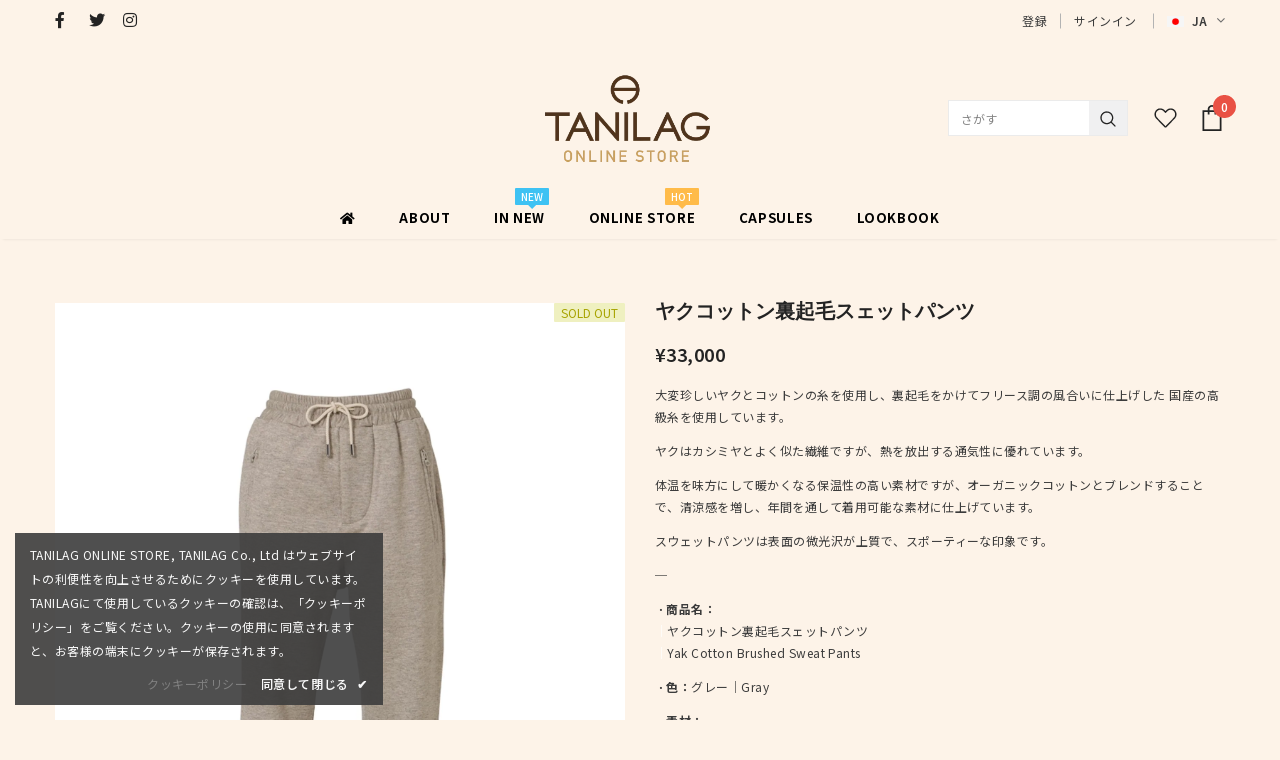

--- FILE ---
content_type: text/html; charset=utf-8
request_url: https://tanilag.jp/products/02-jogger-pants
body_size: 39972
content:
<!doctype html>
<!--[if lt IE 7]><html class="no-js lt-ie9 lt-ie8 lt-ie7" lang="en"> <![endif]-->
<!--[if IE 7]><html class="no-js lt-ie9 lt-ie8" lang="en"> <![endif]-->
<!--[if IE 8]><html class="no-js lt-ie9" lang="en"> <![endif]-->
<!--[if IE 9 ]><html class="ie9 no-js"> <![endif]-->
<!--[if (gt IE 9)|!(IE)]><!--> <html class="no-js"> <!--<![endif]-->
<head>
  <script src="https://kit.fontawesome.com/6ec9dd2324.js" crossorigin="anonymous"></script>
  <!-- Basic page needs ================================================== -->
  <meta charset="utf-8">
  <meta http-equiv="X-UA-Compatible" content="IE=edge,chrome=1">
	
  <!-- Title and description ================================================== -->
  <title>
  ヤクコットン裏起毛スェットパンツ &ndash; TANILAG ONLINE STORE
  </title>

  
  <meta name="description" content="大変珍しいヤクとコットンの糸を使用し、裏起毛をかけてフリース調の風合いに仕上げした 国産の高級糸を使用しています。 ヤクはカシミヤとよく似た繊維ですが、熱を放出する通気性に優れています。 体温を味方にして暖かくなる保温性の高い素材ですが、オーガニックコットンとブレンドすることで、清涼感を増し、年間を通して着用可能な素材に仕上げています。 スウェットパンツは表面の微光沢が上質で、スポーティーな印象です。 ─ ㆍ商品名：│ヤクコットン裏起毛スェットパンツ│Yak Cotton Brushed Sweat Pants ㆍ色：グレー│Gray ㆍ素材：│ヤク80％ · オーガニックコットン20％│ Yak 80% · Organic Cot">
  

  <!-- Product meta ================================================== -->
  


  <meta property="og:type" content="product">
  <meta property="og:title" content="ヤクコットン裏起毛スェットパンツ">
  
  <meta property="og:image" content="http://tanilag.jp/cdn/shop/products/IMG_8135_1_re-min_grande.jpg?v=1604890899">
  <meta property="og:image:secure_url" content="https://tanilag.jp/cdn/shop/products/IMG_8135_1_re-min_grande.jpg?v=1604890899">
  
  <meta property="og:image" content="http://tanilag.jp/cdn/shop/products/IMG_8135_2_re-min_grande.jpg?v=1604890900">
  <meta property="og:image:secure_url" content="https://tanilag.jp/cdn/shop/products/IMG_8135_2_re-min_grande.jpg?v=1604890900">
  
  <meta property="og:image" content="http://tanilag.jp/cdn/shop/products/IMG_8135_3_re-min_grande.jpg?v=1604890900">
  <meta property="og:image:secure_url" content="https://tanilag.jp/cdn/shop/products/IMG_8135_3_re-min_grande.jpg?v=1604890900">
  
  <meta property="og:price:amount" content="33,000">
  <meta property="og:price:currency" content="JPY">


  <meta property="og:description" content="大変珍しいヤクとコットンの糸を使用し、裏起毛をかけてフリース調の風合いに仕上げした 国産の高級糸を使用しています。 ヤクはカシミヤとよく似た繊維ですが、熱を放出する通気性に優れています。 体温を味方にして暖かくなる保温性の高い素材ですが、オーガニックコットンとブレンドすることで、清涼感を増し、年間を通して着用可能な素材に仕上げています。 スウェットパンツは表面の微光沢が上質で、スポーティーな印象です。 ─ ㆍ商品名：│ヤクコットン裏起毛スェットパンツ│Yak Cotton Brushed Sweat Pants ㆍ色：グレー│Gray ㆍ素材：│ヤク80％ · オーガニックコットン20％│ Yak 80% · Organic Cot">


  <meta property="og:url" content="https://tanilag.jp/products/02-jogger-pants">
  <meta property="og:site_name" content="TANILAG ONLINE STORE">
  <!-- /snippets/twitter-card.liquid -->





  <meta name="twitter:card" content="product">
  <meta name="twitter:title" content="ヤクコットン裏起毛スェットパンツ">
  <meta name="twitter:description" content="大変珍しいヤクとコットンの糸を使用し、裏起毛をかけてフリース調の風合いに仕上げした 国産の高級糸を使用しています。
ヤクはカシミヤとよく似た繊維ですが、熱を放出する通気性に優れています。
体温を味方にして暖かくなる保温性の高い素材ですが、オーガニックコットンとブレンドすることで、清涼感を増し、年間を通して着用可能な素材に仕上げています。
スウェットパンツは表面の微光沢が上質で、スポーティーな印象です。
─
ㆍ商品名：│ヤクコットン裏起毛スェットパンツ│Yak Cotton Brushed Sweat Pants
ㆍ色：グレー│Gray
ㆍ素材：│ヤク80％ · オーガニックコットン20％│ Yak 80% · Organic Cotton 20%
ㆍ原産国：日本製│Made in Japan
ㆍサイズ：M (38)
─
※ ギフト包装のサンプルは、最後の画像を参照してください。">
  <meta name="twitter:image" content="https://tanilag.jp/cdn/shop/products/IMG_8135_1_re-min_medium.jpg?v=1604890899">
  <meta name="twitter:image:width" content="240">
  <meta name="twitter:image:height" content="240">
  <meta name="twitter:label1" content="Price">
  <meta name="twitter:data1" content="From ¥33,000">
  
  <meta name="twitter:label2" content="Brand">
  <meta name="twitter:data2" content="TANILAG">
  



  <!-- Helpers ================================================== -->
  <link rel="canonical" href="https://tanilag.jp/products/02-jogger-pants">
  <meta name="viewport" content="width=device-width, initial-scale=1, maximum-scale=1, user-scalable=0, minimal-ui">
  
  <!-- Favicon -->
  
  <link rel="shortcut icon" href="//tanilag.jp/cdn/shop/files/favicon-min_32x32.png?v=1614345448" type="image/png">
  
 
   <!-- fonts -->
  
<script type="text/javascript">
  WebFontConfig = {
    google: { families: [ 
      
          'Noto Sans JP:100,200,300,400,500,600,700,800,900'
	  
      
    ] }
  };
  
  (function() {
    var wf = document.createElement('script');
    wf.src = ('https:' == document.location.protocol ? 'https' : 'http') +
      '://ajax.googleapis.com/ajax/libs/webfont/1/webfont.js';
    wf.type = 'text/javascript';
    wf.async = 'true';
    var s = document.getElementsByTagName('script')[0];
    s.parentNode.insertBefore(wf, s);
  })(); 
</script>

  
  <!-- Styles -->
  <link href="//tanilag.jp/cdn/shop/t/6/assets/vendor.min.css?v=68365486884029071901606033473" rel="stylesheet" type="text/css" media="all" />
<link href="//tanilag.jp/cdn/shop/t/6/assets/theme-styles.scss.css?v=162944240048580406691698901757" rel="stylesheet" type="text/css" media="all" />
<link href="//tanilag.jp/cdn/shop/t/6/assets/theme-styles-responsive.scss.css?v=115324321279984406381607924676" rel="stylesheet" type="text/css" media="all" />
  
   <!-- Scripts -->
  <script src="//tanilag.jp/cdn/shop/t/6/assets/jquery.min.js?v=56888366816115934351606033461" type="text/javascript"></script>
<script src="//tanilag.jp/cdn/shop/t/6/assets/jquery-cookie.min.js?v=72365755745404048181606033460" type="text/javascript"></script>
<script src="//tanilag.jp/cdn/shop/t/6/assets/lazysizes.min.js?v=84414966064882348651606033464" type="text/javascript"></script>

<script>
  	window.lazySizesConfig = window.lazySizesConfig || {};
    lazySizesConfig.loadMode = 1;
    window.lazySizesConfig.init = false;
    lazySizes.init();
  
    window.ajax_cart = "upsell";
    window.money_format = "<span class money>¥{{ amount_no_decimals }}</span>";//"<span class money>¥{{ amount_no_decimals }}</span>";
    window.shop_currency = "JPY";
    window.show_multiple_currencies = false;
    window.use_color_swatch = true;
    window.color_swatch_style = "normal";
    window.enable_sidebar_multiple_choice = true;
    window.file_url = "//tanilag.jp/cdn/shop/files/?v=3585";
    window.asset_url = "";
    window.router = "";
    window.swatch_recently = "color";
    
    window.inventory_text = {
        in_stock: "在庫あり",
        many_in_stock: "在庫あり",
        out_of_stock: "在庫なし",
        add_to_cart: "カートを追加",
        add_all_to_cart: "すべてカートに入れる",
        sold_out: "SOLD OUT",
        select_options : "オプションを選ぶ",
        unavailable: "在庫なし",
        no_more_product: "商品はありません",
        show_options: "Translation missing: ja.products.product.show_options",
        hide_options: "Translation missing: ja.products.product.hide_options",
        adding : "追加中",
        thank_you : "ありがとうございます",
        add_more : "追加する",
        cart_feedback : "Translation missing: ja.products.product.cart_feedback",
        add_wishlist : "お気に入りに追加",
        remove_wishlist : "お気に入りから削除",
        previous: "前のページ(E17)",
        next: "次のページ(E18)",
      	pre_order : "Translation missing: ja.products.product.pre_order",
    };
    window.multi_lang = false;
    window.infinity_scroll_feature = true;
    window.newsletter_popup = false;
</script>

  <!-- Header hook for plugins ================================ -->
  <script>window.performance && window.performance.mark && window.performance.mark('shopify.content_for_header.start');</script><meta id="shopify-digital-wallet" name="shopify-digital-wallet" content="/44181684384/digital_wallets/dialog">
<link rel="alternate" hreflang="x-default" href="https://tanilag.jp/products/02-jogger-pants">
<link rel="alternate" hreflang="ja" href="https://tanilag.jp/products/02-jogger-pants">
<link rel="alternate" hreflang="en" href="https://tanilag.jp/en/products/02-jogger-pants">
<link rel="alternate" type="application/json+oembed" href="https://tanilag.jp/products/02-jogger-pants.oembed">
<script async="async" src="/checkouts/internal/preloads.js?locale=ja-JP"></script>
<script id="shopify-features" type="application/json">{"accessToken":"5b3fcc29f058a0b8f4766b076cf99447","betas":["rich-media-storefront-analytics"],"domain":"tanilag.jp","predictiveSearch":false,"shopId":44181684384,"locale":"ja"}</script>
<script>var Shopify = Shopify || {};
Shopify.shop = "tanilag-e-store.myshopify.com";
Shopify.locale = "ja";
Shopify.currency = {"active":"JPY","rate":"1.0"};
Shopify.country = "JP";
Shopify.theme = {"name":"Back-up of Ella(2020.11.22)","id":115979157664,"schema_name":"Ella","schema_version":"3.0.0","theme_store_id":null,"role":"main"};
Shopify.theme.handle = "null";
Shopify.theme.style = {"id":null,"handle":null};
Shopify.cdnHost = "tanilag.jp/cdn";
Shopify.routes = Shopify.routes || {};
Shopify.routes.root = "/";</script>
<script type="module">!function(o){(o.Shopify=o.Shopify||{}).modules=!0}(window);</script>
<script>!function(o){function n(){var o=[];function n(){o.push(Array.prototype.slice.apply(arguments))}return n.q=o,n}var t=o.Shopify=o.Shopify||{};t.loadFeatures=n(),t.autoloadFeatures=n()}(window);</script>
<script id="shop-js-analytics" type="application/json">{"pageType":"product"}</script>
<script defer="defer" async type="module" src="//tanilag.jp/cdn/shopifycloud/shop-js/modules/v2/client.init-shop-cart-sync_CZKilf07.ja.esm.js"></script>
<script defer="defer" async type="module" src="//tanilag.jp/cdn/shopifycloud/shop-js/modules/v2/chunk.common_rlhnONO2.esm.js"></script>
<script type="module">
  await import("//tanilag.jp/cdn/shopifycloud/shop-js/modules/v2/client.init-shop-cart-sync_CZKilf07.ja.esm.js");
await import("//tanilag.jp/cdn/shopifycloud/shop-js/modules/v2/chunk.common_rlhnONO2.esm.js");

  window.Shopify.SignInWithShop?.initShopCartSync?.({"fedCMEnabled":true,"windoidEnabled":true});

</script>
<script>(function() {
  var isLoaded = false;
  function asyncLoad() {
    if (isLoaded) return;
    isLoaded = true;
    var urls = ["\/\/cdn.wishpond.net\/connect.js?merchantId=1826320\u0026writeKey=8512bf915842\u0026shop=tanilag-e-store.myshopify.com","https:\/\/cdn.nfcube.com\/instafeed-b6685aad4db532a04576d87c9c5cfb9c.js?shop=tanilag-e-store.myshopify.com"];
    for (var i = 0; i < urls.length; i++) {
      var s = document.createElement('script');
      s.type = 'text/javascript';
      s.async = true;
      s.src = urls[i];
      var x = document.getElementsByTagName('script')[0];
      x.parentNode.insertBefore(s, x);
    }
  };
  if(window.attachEvent) {
    window.attachEvent('onload', asyncLoad);
  } else {
    window.addEventListener('load', asyncLoad, false);
  }
})();</script>
<script id="__st">var __st={"a":44181684384,"offset":32400,"reqid":"ed2ee92f-760e-4145-bb57-350905d267e9-1768960595","pageurl":"tanilag.jp\/products\/02-jogger-pants","u":"3b877480ff11","p":"product","rtyp":"product","rid":5835056349344};</script>
<script>window.ShopifyPaypalV4VisibilityTracking = true;</script>
<script id="captcha-bootstrap">!function(){'use strict';const t='contact',e='account',n='new_comment',o=[[t,t],['blogs',n],['comments',n],[t,'customer']],c=[[e,'customer_login'],[e,'guest_login'],[e,'recover_customer_password'],[e,'create_customer']],r=t=>t.map((([t,e])=>`form[action*='/${t}']:not([data-nocaptcha='true']) input[name='form_type'][value='${e}']`)).join(','),a=t=>()=>t?[...document.querySelectorAll(t)].map((t=>t.form)):[];function s(){const t=[...o],e=r(t);return a(e)}const i='password',u='form_key',d=['recaptcha-v3-token','g-recaptcha-response','h-captcha-response',i],f=()=>{try{return window.sessionStorage}catch{return}},m='__shopify_v',_=t=>t.elements[u];function p(t,e,n=!1){try{const o=window.sessionStorage,c=JSON.parse(o.getItem(e)),{data:r}=function(t){const{data:e,action:n}=t;return t[m]||n?{data:e,action:n}:{data:t,action:n}}(c);for(const[e,n]of Object.entries(r))t.elements[e]&&(t.elements[e].value=n);n&&o.removeItem(e)}catch(o){console.error('form repopulation failed',{error:o})}}const l='form_type',E='cptcha';function T(t){t.dataset[E]=!0}const w=window,h=w.document,L='Shopify',v='ce_forms',y='captcha';let A=!1;((t,e)=>{const n=(g='f06e6c50-85a8-45c8-87d0-21a2b65856fe',I='https://cdn.shopify.com/shopifycloud/storefront-forms-hcaptcha/ce_storefront_forms_captcha_hcaptcha.v1.5.2.iife.js',D={infoText:'hCaptchaによる保護',privacyText:'プライバシー',termsText:'利用規約'},(t,e,n)=>{const o=w[L][v],c=o.bindForm;if(c)return c(t,g,e,D).then(n);var r;o.q.push([[t,g,e,D],n]),r=I,A||(h.body.append(Object.assign(h.createElement('script'),{id:'captcha-provider',async:!0,src:r})),A=!0)});var g,I,D;w[L]=w[L]||{},w[L][v]=w[L][v]||{},w[L][v].q=[],w[L][y]=w[L][y]||{},w[L][y].protect=function(t,e){n(t,void 0,e),T(t)},Object.freeze(w[L][y]),function(t,e,n,w,h,L){const[v,y,A,g]=function(t,e,n){const i=e?o:[],u=t?c:[],d=[...i,...u],f=r(d),m=r(i),_=r(d.filter((([t,e])=>n.includes(e))));return[a(f),a(m),a(_),s()]}(w,h,L),I=t=>{const e=t.target;return e instanceof HTMLFormElement?e:e&&e.form},D=t=>v().includes(t);t.addEventListener('submit',(t=>{const e=I(t);if(!e)return;const n=D(e)&&!e.dataset.hcaptchaBound&&!e.dataset.recaptchaBound,o=_(e),c=g().includes(e)&&(!o||!o.value);(n||c)&&t.preventDefault(),c&&!n&&(function(t){try{if(!f())return;!function(t){const e=f();if(!e)return;const n=_(t);if(!n)return;const o=n.value;o&&e.removeItem(o)}(t);const e=Array.from(Array(32),(()=>Math.random().toString(36)[2])).join('');!function(t,e){_(t)||t.append(Object.assign(document.createElement('input'),{type:'hidden',name:u})),t.elements[u].value=e}(t,e),function(t,e){const n=f();if(!n)return;const o=[...t.querySelectorAll(`input[type='${i}']`)].map((({name:t})=>t)),c=[...d,...o],r={};for(const[a,s]of new FormData(t).entries())c.includes(a)||(r[a]=s);n.setItem(e,JSON.stringify({[m]:1,action:t.action,data:r}))}(t,e)}catch(e){console.error('failed to persist form',e)}}(e),e.submit())}));const S=(t,e)=>{t&&!t.dataset[E]&&(n(t,e.some((e=>e===t))),T(t))};for(const o of['focusin','change'])t.addEventListener(o,(t=>{const e=I(t);D(e)&&S(e,y())}));const B=e.get('form_key'),M=e.get(l),P=B&&M;t.addEventListener('DOMContentLoaded',(()=>{const t=y();if(P)for(const e of t)e.elements[l].value===M&&p(e,B);[...new Set([...A(),...v().filter((t=>'true'===t.dataset.shopifyCaptcha))])].forEach((e=>S(e,t)))}))}(h,new URLSearchParams(w.location.search),n,t,e,['guest_login'])})(!0,!1)}();</script>
<script integrity="sha256-4kQ18oKyAcykRKYeNunJcIwy7WH5gtpwJnB7kiuLZ1E=" data-source-attribution="shopify.loadfeatures" defer="defer" src="//tanilag.jp/cdn/shopifycloud/storefront/assets/storefront/load_feature-a0a9edcb.js" crossorigin="anonymous"></script>
<script data-source-attribution="shopify.dynamic_checkout.dynamic.init">var Shopify=Shopify||{};Shopify.PaymentButton=Shopify.PaymentButton||{isStorefrontPortableWallets:!0,init:function(){window.Shopify.PaymentButton.init=function(){};var t=document.createElement("script");t.src="https://tanilag.jp/cdn/shopifycloud/portable-wallets/latest/portable-wallets.ja.js",t.type="module",document.head.appendChild(t)}};
</script>
<script data-source-attribution="shopify.dynamic_checkout.buyer_consent">
  function portableWalletsHideBuyerConsent(e){var t=document.getElementById("shopify-buyer-consent"),n=document.getElementById("shopify-subscription-policy-button");t&&n&&(t.classList.add("hidden"),t.setAttribute("aria-hidden","true"),n.removeEventListener("click",e))}function portableWalletsShowBuyerConsent(e){var t=document.getElementById("shopify-buyer-consent"),n=document.getElementById("shopify-subscription-policy-button");t&&n&&(t.classList.remove("hidden"),t.removeAttribute("aria-hidden"),n.addEventListener("click",e))}window.Shopify?.PaymentButton&&(window.Shopify.PaymentButton.hideBuyerConsent=portableWalletsHideBuyerConsent,window.Shopify.PaymentButton.showBuyerConsent=portableWalletsShowBuyerConsent);
</script>
<script data-source-attribution="shopify.dynamic_checkout.cart.bootstrap">document.addEventListener("DOMContentLoaded",(function(){function t(){return document.querySelector("shopify-accelerated-checkout-cart, shopify-accelerated-checkout")}if(t())Shopify.PaymentButton.init();else{new MutationObserver((function(e,n){t()&&(Shopify.PaymentButton.init(),n.disconnect())})).observe(document.body,{childList:!0,subtree:!0})}}));
</script>

<script>window.performance && window.performance.mark && window.performance.mark('shopify.content_for_header.end');</script> 
 

  <!--[if lt IE 9]>
  <script src="//html5shiv.googlecode.com/svn/trunk/html5.js" type="text/javascript"></script>
  <![endif]-->

  
  
  

  <script>

    Shopify.productOptionsMap = {};
    Shopify.quickViewOptionsMap = {};

    Shopify.updateOptionsInSelector = function(selectorIndex, wrapperSlt) {
        Shopify.optionsMap = wrapperSlt === '.product' ? Shopify.productOptionsMap : Shopify.quickViewOptionsMap;

        switch (selectorIndex) {
            case 0:
                var key = 'root';
                var selector = $(wrapperSlt + ' .single-option-selector:eq(0)');
                break;
            case 1:
                var key = $(wrapperSlt + ' .single-option-selector:eq(0)').val();
                var selector = $(wrapperSlt + ' .single-option-selector:eq(1)');
                break;
            case 2:
                var key = $(wrapperSlt + ' .single-option-selector:eq(0)').val();
                key += ' / ' + $(wrapperSlt + ' .single-option-selector:eq(1)').val();
                var selector = $(wrapperSlt + ' .single-option-selector:eq(2)');
        }

        var initialValue = selector.val();

        selector.empty();

        var availableOptions = Shopify.optionsMap[key];

        if (availableOptions && availableOptions.length) {
            for (var i = 0; i < availableOptions.length; i++) {
                var option = availableOptions[i];

                var newOption = $('<option></option>').val(option).html(option);

                selector.append(newOption);
            }

            $(wrapperSlt + ' .swatch[data-option-index="' + selectorIndex + '"] .swatch-element').each(function() {
                if ($.inArray($(this).attr('data-value'), availableOptions) !== -1) {
                    $(this).removeClass('soldout').find(':radio').removeAttr('disabled', 'disabled').removeAttr('checked');
                }
                else {
                    $(this).addClass('soldout').find(':radio').removeAttr('checked').attr('disabled', 'disabled');
                }
            });

            if ($.inArray(initialValue, availableOptions) !== -1) {
                selector.val(initialValue);
            }

            selector.trigger('change');
        };
    };

    Shopify.linkOptionSelectors = function(product, wrapperSlt) {
        // Building our mapping object.
        Shopify.optionsMap = wrapperSlt === '.product' ? Shopify.productOptionsMap : Shopify.quickViewOptionsMap;

        for (var i = 0; i < product.variants.length; i++) {
            var variant = product.variants[i];

            if (variant.available) {
                // Gathering values for the 1st drop-down.
                Shopify.optionsMap['root'] = Shopify.optionsMap['root'] || [];

                Shopify.optionsMap['root'].push(variant.option1);
                Shopify.optionsMap['root'] = Shopify.uniq(Shopify.optionsMap['root']);

                // Gathering values for the 2nd drop-down.
                if (product.options.length > 1) {
                var key = variant.option1;
                    Shopify.optionsMap[key] = Shopify.optionsMap[key] || [];
                    Shopify.optionsMap[key].push(variant.option2);
                    Shopify.optionsMap[key] = Shopify.uniq(Shopify.optionsMap[key]);
                }

                // Gathering values for the 3rd drop-down.
                if (product.options.length === 3) {
                    var key = variant.option1 + ' / ' + variant.option2;
                    Shopify.optionsMap[key] = Shopify.optionsMap[key] || [];
                    Shopify.optionsMap[key].push(variant.option3);
                    Shopify.optionsMap[key] = Shopify.uniq(Shopify.optionsMap[key]);
                }
            }
        };

        // Update options right away.
        Shopify.updateOptionsInSelector(0, wrapperSlt);

        if (product.options.length > 1) Shopify.updateOptionsInSelector(1, wrapperSlt);
        if (product.options.length === 3) Shopify.updateOptionsInSelector(2, wrapperSlt);

        // When there is an update in the first dropdown.
        $(wrapperSlt + " .single-option-selector:eq(0)").change(function() {
            Shopify.updateOptionsInSelector(1, wrapperSlt);
            if (product.options.length === 3) Shopify.updateOptionsInSelector(2, wrapperSlt);
            return true;
        });

        // When there is an update in the second dropdown.
        $(wrapperSlt + " .single-option-selector:eq(1)").change(function() {
            if (product.options.length === 3) Shopify.updateOptionsInSelector(2, wrapperSlt);
            return true;
        });
    };
</script>



 

<script>window.__pagefly_analytics_settings__={"acceptTracking":false};</script>
 <link rel="dns-prefetch" href="https://cdn.secomapp.com/">
<link rel="dns-prefetch" href="https://ajax.googleapis.com/">
<link rel="dns-prefetch" href="https://cdnjs.cloudflare.com/">
<link rel="preload" as="stylesheet" href="//tanilag.jp/cdn/shop/t/6/assets/sca-pp.css?v=178374312540912810101637288269">

<link rel="stylesheet" href="//tanilag.jp/cdn/shop/t/6/assets/sca-pp.css?v=178374312540912810101637288269">
 <script>
  
  SCAPPShop = {};
    
  </script> 
<!-- BEGIN app block: shopify://apps/fontify/blocks/app-embed/334490e2-2153-4a2e-a452-e90bdeffa3cc --><link rel="preconnect" href="https://cdn.nitroapps.co" crossorigin=""><!-- Shop metafields --><style type="text/css" id="nitro-fontify" >
	/** {"overwrite":true,"mobile":false,"desktop":false,"stylesheet":null}**/
				 
		 
					@font-face {
				font-family: 'Meiryo UI Regular';
				src: url(https://cdn.shopify.com/s/files/1/2800/8456/t/6/assets/tanilag-e-store-meiryo-ui-regular.ttf?v=1601974323);
			}
			.foot-link span ,.wrapper-container.wrapper-body .main-content .page-tpl ,h2 span ,.rte p {
				font-family: 'Meiryo UI Regular' !important;
				 
				/** 3 **/
			}
		 
		
	</style>
<script>
    console.log(null);
    console.log(null);
  </script><script
  type="text/javascript"
  id="fontify-scripts"
>
  
  (function () {
    // Prevent duplicate execution
    if (window.fontifyScriptInitialized) {
      return;
    }
    window.fontifyScriptInitialized = true;

    if (window.opener) {
      // Remove existing listener if any before adding new one
      if (window.fontifyMessageListener) {
        window.removeEventListener('message', window.fontifyMessageListener, false);
      }

      function watchClosedWindow() {
        let itv = setInterval(function () {
          if (!window.opener || window.opener.closed) {
            clearInterval(itv);
            window.close();
          }
        }, 1000);
      }

      // Helper function to inject scripts and links from vite-tag content
      function injectScript(encodedContent) {
        

        // Decode HTML entities
        const tempTextarea = document.createElement('textarea');
        tempTextarea.innerHTML = encodedContent;
        const viteContent = tempTextarea.value;

        // Parse HTML content
        const tempDiv = document.createElement('div');
        tempDiv.innerHTML = viteContent;

        // Track duplicates within tempDiv only
        const scriptIds = new Set();
        const scriptSrcs = new Set();
        const linkKeys = new Set();

        // Helper to clone element attributes
        function cloneAttributes(source, target) {
          Array.from(source.attributes).forEach(function(attr) {
            if (attr.name === 'crossorigin') {
              target.crossOrigin = attr.value;
            } else {
              target.setAttribute(attr.name, attr.value);
            }
          });
          if (source.textContent) {
            target.textContent = source.textContent;
          }
        }

        // Inject scripts (filter duplicates within tempDiv)
        tempDiv.querySelectorAll('script').forEach(function(script) {
          const scriptId = script.getAttribute('id');
          const scriptSrc = script.getAttribute('src');

          // Skip if duplicate in tempDiv
          if ((scriptId && scriptIds.has(scriptId)) || (scriptSrc && scriptSrcs.has(scriptSrc))) {
            return;
          }

          // Track script
          if (scriptId) scriptIds.add(scriptId);
          if (scriptSrc) scriptSrcs.add(scriptSrc);

          // Clone and inject
          const newScript = document.createElement('script');
          cloneAttributes(script, newScript);

          document.head.appendChild(newScript);
        });

        // Inject links (filter duplicates within tempDiv)
        tempDiv.querySelectorAll('link').forEach(function(link) {
          const linkHref = link.getAttribute('href');
          const linkRel = link.getAttribute('rel') || '';
          const key = linkHref + '|' + linkRel;

          // Skip if duplicate in tempDiv
          if (linkHref && linkKeys.has(key)) {
            return;
          }

          // Track link
          if (linkHref) linkKeys.add(key);

          // Clone and inject
          const newLink = document.createElement('link');
          cloneAttributes(link, newLink);
          document.head.appendChild(newLink);
        });
      }

      // Function to apply preview font data


      function receiveMessage(event) {
        watchClosedWindow();
        if (event.data.action == 'fontify_ready') {
          console.log('fontify_ready');
          injectScript(`&lt;!-- BEGIN app snippet: vite-tag --&gt;


  &lt;script src=&quot;https://cdn.shopify.com/extensions/019bafe3-77e1-7e6a-87b2-cbeff3e5cd6f/fontify-polaris-11/assets/main-B3V8Mu2P.js&quot; type=&quot;module&quot; crossorigin=&quot;anonymous&quot;&gt;&lt;/script&gt;

&lt;!-- END app snippet --&gt;
  &lt;!-- BEGIN app snippet: vite-tag --&gt;


  &lt;link href=&quot;//cdn.shopify.com/extensions/019bafe3-77e1-7e6a-87b2-cbeff3e5cd6f/fontify-polaris-11/assets/main-GVRB1u2d.css&quot; rel=&quot;stylesheet&quot; type=&quot;text/css&quot; media=&quot;all&quot; /&gt;

&lt;!-- END app snippet --&gt;
`);

        } else if (event.data.action == 'font_audit_ready') {
          injectScript(`&lt;!-- BEGIN app snippet: vite-tag --&gt;


  &lt;script src=&quot;https://cdn.shopify.com/extensions/019bafe3-77e1-7e6a-87b2-cbeff3e5cd6f/fontify-polaris-11/assets/audit-DDeWPAiq.js&quot; type=&quot;module&quot; crossorigin=&quot;anonymous&quot;&gt;&lt;/script&gt;

&lt;!-- END app snippet --&gt;
  &lt;!-- BEGIN app snippet: vite-tag --&gt;


  &lt;link href=&quot;//cdn.shopify.com/extensions/019bafe3-77e1-7e6a-87b2-cbeff3e5cd6f/fontify-polaris-11/assets/audit-CNr6hPle.css&quot; rel=&quot;stylesheet&quot; type=&quot;text/css&quot; media=&quot;all&quot; /&gt;

&lt;!-- END app snippet --&gt;
`);

        } else if (event.data.action == 'preview_font_data') {
          const fontData = event?.data || null;
          window.fontifyPreviewData = fontData;
          injectScript(`&lt;!-- BEGIN app snippet: vite-tag --&gt;


  &lt;script src=&quot;https://cdn.shopify.com/extensions/019bafe3-77e1-7e6a-87b2-cbeff3e5cd6f/fontify-polaris-11/assets/preview-CH6oXAfY.js&quot; type=&quot;module&quot; crossorigin=&quot;anonymous&quot;&gt;&lt;/script&gt;

&lt;!-- END app snippet --&gt;
`);
        }
      }

      // Store reference to listener for cleanup
      window.fontifyMessageListener = receiveMessage;
      window.addEventListener('message', receiveMessage, false);

      // Send init message when window is opened from opener
      if (window.opener) {
        window.opener.postMessage({ action: `${window.name}_init`, data: JSON.parse(JSON.stringify({})) }, '*');
      }
    }
  })();
</script>


<!-- END app block --><link href="https://monorail-edge.shopifysvc.com" rel="dns-prefetch">
<script>(function(){if ("sendBeacon" in navigator && "performance" in window) {try {var session_token_from_headers = performance.getEntriesByType('navigation')[0].serverTiming.find(x => x.name == '_s').description;} catch {var session_token_from_headers = undefined;}var session_cookie_matches = document.cookie.match(/_shopify_s=([^;]*)/);var session_token_from_cookie = session_cookie_matches && session_cookie_matches.length === 2 ? session_cookie_matches[1] : "";var session_token = session_token_from_headers || session_token_from_cookie || "";function handle_abandonment_event(e) {var entries = performance.getEntries().filter(function(entry) {return /monorail-edge.shopifysvc.com/.test(entry.name);});if (!window.abandonment_tracked && entries.length === 0) {window.abandonment_tracked = true;var currentMs = Date.now();var navigation_start = performance.timing.navigationStart;var payload = {shop_id: 44181684384,url: window.location.href,navigation_start,duration: currentMs - navigation_start,session_token,page_type: "product"};window.navigator.sendBeacon("https://monorail-edge.shopifysvc.com/v1/produce", JSON.stringify({schema_id: "online_store_buyer_site_abandonment/1.1",payload: payload,metadata: {event_created_at_ms: currentMs,event_sent_at_ms: currentMs}}));}}window.addEventListener('pagehide', handle_abandonment_event);}}());</script>
<script id="web-pixels-manager-setup">(function e(e,d,r,n,o){if(void 0===o&&(o={}),!Boolean(null===(a=null===(i=window.Shopify)||void 0===i?void 0:i.analytics)||void 0===a?void 0:a.replayQueue)){var i,a;window.Shopify=window.Shopify||{};var t=window.Shopify;t.analytics=t.analytics||{};var s=t.analytics;s.replayQueue=[],s.publish=function(e,d,r){return s.replayQueue.push([e,d,r]),!0};try{self.performance.mark("wpm:start")}catch(e){}var l=function(){var e={modern:/Edge?\/(1{2}[4-9]|1[2-9]\d|[2-9]\d{2}|\d{4,})\.\d+(\.\d+|)|Firefox\/(1{2}[4-9]|1[2-9]\d|[2-9]\d{2}|\d{4,})\.\d+(\.\d+|)|Chrom(ium|e)\/(9{2}|\d{3,})\.\d+(\.\d+|)|(Maci|X1{2}).+ Version\/(15\.\d+|(1[6-9]|[2-9]\d|\d{3,})\.\d+)([,.]\d+|)( \(\w+\)|)( Mobile\/\w+|) Safari\/|Chrome.+OPR\/(9{2}|\d{3,})\.\d+\.\d+|(CPU[ +]OS|iPhone[ +]OS|CPU[ +]iPhone|CPU IPhone OS|CPU iPad OS)[ +]+(15[._]\d+|(1[6-9]|[2-9]\d|\d{3,})[._]\d+)([._]\d+|)|Android:?[ /-](13[3-9]|1[4-9]\d|[2-9]\d{2}|\d{4,})(\.\d+|)(\.\d+|)|Android.+Firefox\/(13[5-9]|1[4-9]\d|[2-9]\d{2}|\d{4,})\.\d+(\.\d+|)|Android.+Chrom(ium|e)\/(13[3-9]|1[4-9]\d|[2-9]\d{2}|\d{4,})\.\d+(\.\d+|)|SamsungBrowser\/([2-9]\d|\d{3,})\.\d+/,legacy:/Edge?\/(1[6-9]|[2-9]\d|\d{3,})\.\d+(\.\d+|)|Firefox\/(5[4-9]|[6-9]\d|\d{3,})\.\d+(\.\d+|)|Chrom(ium|e)\/(5[1-9]|[6-9]\d|\d{3,})\.\d+(\.\d+|)([\d.]+$|.*Safari\/(?![\d.]+ Edge\/[\d.]+$))|(Maci|X1{2}).+ Version\/(10\.\d+|(1[1-9]|[2-9]\d|\d{3,})\.\d+)([,.]\d+|)( \(\w+\)|)( Mobile\/\w+|) Safari\/|Chrome.+OPR\/(3[89]|[4-9]\d|\d{3,})\.\d+\.\d+|(CPU[ +]OS|iPhone[ +]OS|CPU[ +]iPhone|CPU IPhone OS|CPU iPad OS)[ +]+(10[._]\d+|(1[1-9]|[2-9]\d|\d{3,})[._]\d+)([._]\d+|)|Android:?[ /-](13[3-9]|1[4-9]\d|[2-9]\d{2}|\d{4,})(\.\d+|)(\.\d+|)|Mobile Safari.+OPR\/([89]\d|\d{3,})\.\d+\.\d+|Android.+Firefox\/(13[5-9]|1[4-9]\d|[2-9]\d{2}|\d{4,})\.\d+(\.\d+|)|Android.+Chrom(ium|e)\/(13[3-9]|1[4-9]\d|[2-9]\d{2}|\d{4,})\.\d+(\.\d+|)|Android.+(UC? ?Browser|UCWEB|U3)[ /]?(15\.([5-9]|\d{2,})|(1[6-9]|[2-9]\d|\d{3,})\.\d+)\.\d+|SamsungBrowser\/(5\.\d+|([6-9]|\d{2,})\.\d+)|Android.+MQ{2}Browser\/(14(\.(9|\d{2,})|)|(1[5-9]|[2-9]\d|\d{3,})(\.\d+|))(\.\d+|)|K[Aa][Ii]OS\/(3\.\d+|([4-9]|\d{2,})\.\d+)(\.\d+|)/},d=e.modern,r=e.legacy,n=navigator.userAgent;return n.match(d)?"modern":n.match(r)?"legacy":"unknown"}(),u="modern"===l?"modern":"legacy",c=(null!=n?n:{modern:"",legacy:""})[u],f=function(e){return[e.baseUrl,"/wpm","/b",e.hashVersion,"modern"===e.buildTarget?"m":"l",".js"].join("")}({baseUrl:d,hashVersion:r,buildTarget:u}),m=function(e){var d=e.version,r=e.bundleTarget,n=e.surface,o=e.pageUrl,i=e.monorailEndpoint;return{emit:function(e){var a=e.status,t=e.errorMsg,s=(new Date).getTime(),l=JSON.stringify({metadata:{event_sent_at_ms:s},events:[{schema_id:"web_pixels_manager_load/3.1",payload:{version:d,bundle_target:r,page_url:o,status:a,surface:n,error_msg:t},metadata:{event_created_at_ms:s}}]});if(!i)return console&&console.warn&&console.warn("[Web Pixels Manager] No Monorail endpoint provided, skipping logging."),!1;try{return self.navigator.sendBeacon.bind(self.navigator)(i,l)}catch(e){}var u=new XMLHttpRequest;try{return u.open("POST",i,!0),u.setRequestHeader("Content-Type","text/plain"),u.send(l),!0}catch(e){return console&&console.warn&&console.warn("[Web Pixels Manager] Got an unhandled error while logging to Monorail."),!1}}}}({version:r,bundleTarget:l,surface:e.surface,pageUrl:self.location.href,monorailEndpoint:e.monorailEndpoint});try{o.browserTarget=l,function(e){var d=e.src,r=e.async,n=void 0===r||r,o=e.onload,i=e.onerror,a=e.sri,t=e.scriptDataAttributes,s=void 0===t?{}:t,l=document.createElement("script"),u=document.querySelector("head"),c=document.querySelector("body");if(l.async=n,l.src=d,a&&(l.integrity=a,l.crossOrigin="anonymous"),s)for(var f in s)if(Object.prototype.hasOwnProperty.call(s,f))try{l.dataset[f]=s[f]}catch(e){}if(o&&l.addEventListener("load",o),i&&l.addEventListener("error",i),u)u.appendChild(l);else{if(!c)throw new Error("Did not find a head or body element to append the script");c.appendChild(l)}}({src:f,async:!0,onload:function(){if(!function(){var e,d;return Boolean(null===(d=null===(e=window.Shopify)||void 0===e?void 0:e.analytics)||void 0===d?void 0:d.initialized)}()){var d=window.webPixelsManager.init(e)||void 0;if(d){var r=window.Shopify.analytics;r.replayQueue.forEach((function(e){var r=e[0],n=e[1],o=e[2];d.publishCustomEvent(r,n,o)})),r.replayQueue=[],r.publish=d.publishCustomEvent,r.visitor=d.visitor,r.initialized=!0}}},onerror:function(){return m.emit({status:"failed",errorMsg:"".concat(f," has failed to load")})},sri:function(e){var d=/^sha384-[A-Za-z0-9+/=]+$/;return"string"==typeof e&&d.test(e)}(c)?c:"",scriptDataAttributes:o}),m.emit({status:"loading"})}catch(e){m.emit({status:"failed",errorMsg:(null==e?void 0:e.message)||"Unknown error"})}}})({shopId: 44181684384,storefrontBaseUrl: "https://tanilag.jp",extensionsBaseUrl: "https://extensions.shopifycdn.com/cdn/shopifycloud/web-pixels-manager",monorailEndpoint: "https://monorail-edge.shopifysvc.com/unstable/produce_batch",surface: "storefront-renderer",enabledBetaFlags: ["2dca8a86"],webPixelsConfigList: [{"id":"296779936","configuration":"{\"pixel_id\":\"686569118728724\",\"pixel_type\":\"facebook_pixel\",\"metaapp_system_user_token\":\"-\"}","eventPayloadVersion":"v1","runtimeContext":"OPEN","scriptVersion":"ca16bc87fe92b6042fbaa3acc2fbdaa6","type":"APP","apiClientId":2329312,"privacyPurposes":["ANALYTICS","MARKETING","SALE_OF_DATA"],"dataSharingAdjustments":{"protectedCustomerApprovalScopes":["read_customer_address","read_customer_email","read_customer_name","read_customer_personal_data","read_customer_phone"]}},{"id":"shopify-app-pixel","configuration":"{}","eventPayloadVersion":"v1","runtimeContext":"STRICT","scriptVersion":"0450","apiClientId":"shopify-pixel","type":"APP","privacyPurposes":["ANALYTICS","MARKETING"]},{"id":"shopify-custom-pixel","eventPayloadVersion":"v1","runtimeContext":"LAX","scriptVersion":"0450","apiClientId":"shopify-pixel","type":"CUSTOM","privacyPurposes":["ANALYTICS","MARKETING"]}],isMerchantRequest: false,initData: {"shop":{"name":"TANILAG ONLINE STORE","paymentSettings":{"currencyCode":"JPY"},"myshopifyDomain":"tanilag-e-store.myshopify.com","countryCode":"JP","storefrontUrl":"https:\/\/tanilag.jp"},"customer":null,"cart":null,"checkout":null,"productVariants":[{"price":{"amount":33000.0,"currencyCode":"JPY"},"product":{"title":"ヤクコットン裏起毛スェットパンツ","vendor":"TANILAG","id":"5835056349344","untranslatedTitle":"ヤクコットン裏起毛スェットパンツ","url":"\/products\/02-jogger-pants","type":"Pants"},"id":"37048234246304","image":{"src":"\/\/tanilag.jp\/cdn\/shop\/products\/IMG_8135_1_re-min.jpg?v=1604890899"},"sku":"Jogger Pants","title":"NO","untranslatedTitle":"NO"},{"price":{"amount":33700.0,"currencyCode":"JPY"},"product":{"title":"ヤクコットン裏起毛スェットパンツ","vendor":"TANILAG","id":"5835056349344","untranslatedTitle":"ヤクコットン裏起毛スェットパンツ","url":"\/products\/02-jogger-pants","type":"Pants"},"id":"37048234377376","image":{"src":"\/\/tanilag.jp\/cdn\/shop\/products\/IMG_8135_1_re-min.jpg?v=1604890899"},"sku":"Gift · Jogger Pants-2","title":"YES","untranslatedTitle":"YES"}],"purchasingCompany":null},},"https://tanilag.jp/cdn","fcfee988w5aeb613cpc8e4bc33m6693e112",{"modern":"","legacy":""},{"shopId":"44181684384","storefrontBaseUrl":"https:\/\/tanilag.jp","extensionBaseUrl":"https:\/\/extensions.shopifycdn.com\/cdn\/shopifycloud\/web-pixels-manager","surface":"storefront-renderer","enabledBetaFlags":"[\"2dca8a86\"]","isMerchantRequest":"false","hashVersion":"fcfee988w5aeb613cpc8e4bc33m6693e112","publish":"custom","events":"[[\"page_viewed\",{}],[\"product_viewed\",{\"productVariant\":{\"price\":{\"amount\":33000.0,\"currencyCode\":\"JPY\"},\"product\":{\"title\":\"ヤクコットン裏起毛スェットパンツ\",\"vendor\":\"TANILAG\",\"id\":\"5835056349344\",\"untranslatedTitle\":\"ヤクコットン裏起毛スェットパンツ\",\"url\":\"\/products\/02-jogger-pants\",\"type\":\"Pants\"},\"id\":\"37048234246304\",\"image\":{\"src\":\"\/\/tanilag.jp\/cdn\/shop\/products\/IMG_8135_1_re-min.jpg?v=1604890899\"},\"sku\":\"Jogger Pants\",\"title\":\"NO\",\"untranslatedTitle\":\"NO\"}}]]"});</script><script>
  window.ShopifyAnalytics = window.ShopifyAnalytics || {};
  window.ShopifyAnalytics.meta = window.ShopifyAnalytics.meta || {};
  window.ShopifyAnalytics.meta.currency = 'JPY';
  var meta = {"product":{"id":5835056349344,"gid":"gid:\/\/shopify\/Product\/5835056349344","vendor":"TANILAG","type":"Pants","handle":"02-jogger-pants","variants":[{"id":37048234246304,"price":3300000,"name":"ヤクコットン裏起毛スェットパンツ - NO","public_title":"NO","sku":"Jogger Pants"},{"id":37048234377376,"price":3370000,"name":"ヤクコットン裏起毛スェットパンツ - YES","public_title":"YES","sku":"Gift · Jogger Pants-2"}],"remote":false},"page":{"pageType":"product","resourceType":"product","resourceId":5835056349344,"requestId":"ed2ee92f-760e-4145-bb57-350905d267e9-1768960595"}};
  for (var attr in meta) {
    window.ShopifyAnalytics.meta[attr] = meta[attr];
  }
</script>
<script class="analytics">
  (function () {
    var customDocumentWrite = function(content) {
      var jquery = null;

      if (window.jQuery) {
        jquery = window.jQuery;
      } else if (window.Checkout && window.Checkout.$) {
        jquery = window.Checkout.$;
      }

      if (jquery) {
        jquery('body').append(content);
      }
    };

    var hasLoggedConversion = function(token) {
      if (token) {
        return document.cookie.indexOf('loggedConversion=' + token) !== -1;
      }
      return false;
    }

    var setCookieIfConversion = function(token) {
      if (token) {
        var twoMonthsFromNow = new Date(Date.now());
        twoMonthsFromNow.setMonth(twoMonthsFromNow.getMonth() + 2);

        document.cookie = 'loggedConversion=' + token + '; expires=' + twoMonthsFromNow;
      }
    }

    var trekkie = window.ShopifyAnalytics.lib = window.trekkie = window.trekkie || [];
    if (trekkie.integrations) {
      return;
    }
    trekkie.methods = [
      'identify',
      'page',
      'ready',
      'track',
      'trackForm',
      'trackLink'
    ];
    trekkie.factory = function(method) {
      return function() {
        var args = Array.prototype.slice.call(arguments);
        args.unshift(method);
        trekkie.push(args);
        return trekkie;
      };
    };
    for (var i = 0; i < trekkie.methods.length; i++) {
      var key = trekkie.methods[i];
      trekkie[key] = trekkie.factory(key);
    }
    trekkie.load = function(config) {
      trekkie.config = config || {};
      trekkie.config.initialDocumentCookie = document.cookie;
      var first = document.getElementsByTagName('script')[0];
      var script = document.createElement('script');
      script.type = 'text/javascript';
      script.onerror = function(e) {
        var scriptFallback = document.createElement('script');
        scriptFallback.type = 'text/javascript';
        scriptFallback.onerror = function(error) {
                var Monorail = {
      produce: function produce(monorailDomain, schemaId, payload) {
        var currentMs = new Date().getTime();
        var event = {
          schema_id: schemaId,
          payload: payload,
          metadata: {
            event_created_at_ms: currentMs,
            event_sent_at_ms: currentMs
          }
        };
        return Monorail.sendRequest("https://" + monorailDomain + "/v1/produce", JSON.stringify(event));
      },
      sendRequest: function sendRequest(endpointUrl, payload) {
        // Try the sendBeacon API
        if (window && window.navigator && typeof window.navigator.sendBeacon === 'function' && typeof window.Blob === 'function' && !Monorail.isIos12()) {
          var blobData = new window.Blob([payload], {
            type: 'text/plain'
          });

          if (window.navigator.sendBeacon(endpointUrl, blobData)) {
            return true;
          } // sendBeacon was not successful

        } // XHR beacon

        var xhr = new XMLHttpRequest();

        try {
          xhr.open('POST', endpointUrl);
          xhr.setRequestHeader('Content-Type', 'text/plain');
          xhr.send(payload);
        } catch (e) {
          console.log(e);
        }

        return false;
      },
      isIos12: function isIos12() {
        return window.navigator.userAgent.lastIndexOf('iPhone; CPU iPhone OS 12_') !== -1 || window.navigator.userAgent.lastIndexOf('iPad; CPU OS 12_') !== -1;
      }
    };
    Monorail.produce('monorail-edge.shopifysvc.com',
      'trekkie_storefront_load_errors/1.1',
      {shop_id: 44181684384,
      theme_id: 115979157664,
      app_name: "storefront",
      context_url: window.location.href,
      source_url: "//tanilag.jp/cdn/s/trekkie.storefront.cd680fe47e6c39ca5d5df5f0a32d569bc48c0f27.min.js"});

        };
        scriptFallback.async = true;
        scriptFallback.src = '//tanilag.jp/cdn/s/trekkie.storefront.cd680fe47e6c39ca5d5df5f0a32d569bc48c0f27.min.js';
        first.parentNode.insertBefore(scriptFallback, first);
      };
      script.async = true;
      script.src = '//tanilag.jp/cdn/s/trekkie.storefront.cd680fe47e6c39ca5d5df5f0a32d569bc48c0f27.min.js';
      first.parentNode.insertBefore(script, first);
    };
    trekkie.load(
      {"Trekkie":{"appName":"storefront","development":false,"defaultAttributes":{"shopId":44181684384,"isMerchantRequest":null,"themeId":115979157664,"themeCityHash":"17833146897841841035","contentLanguage":"ja","currency":"JPY","eventMetadataId":"40a1a9a6-4f5c-4833-91e1-4f925d0e2e22"},"isServerSideCookieWritingEnabled":true,"monorailRegion":"shop_domain","enabledBetaFlags":["65f19447"]},"Session Attribution":{},"S2S":{"facebookCapiEnabled":true,"source":"trekkie-storefront-renderer","apiClientId":580111}}
    );

    var loaded = false;
    trekkie.ready(function() {
      if (loaded) return;
      loaded = true;

      window.ShopifyAnalytics.lib = window.trekkie;

      var originalDocumentWrite = document.write;
      document.write = customDocumentWrite;
      try { window.ShopifyAnalytics.merchantGoogleAnalytics.call(this); } catch(error) {};
      document.write = originalDocumentWrite;

      window.ShopifyAnalytics.lib.page(null,{"pageType":"product","resourceType":"product","resourceId":5835056349344,"requestId":"ed2ee92f-760e-4145-bb57-350905d267e9-1768960595","shopifyEmitted":true});

      var match = window.location.pathname.match(/checkouts\/(.+)\/(thank_you|post_purchase)/)
      var token = match? match[1]: undefined;
      if (!hasLoggedConversion(token)) {
        setCookieIfConversion(token);
        window.ShopifyAnalytics.lib.track("Viewed Product",{"currency":"JPY","variantId":37048234246304,"productId":5835056349344,"productGid":"gid:\/\/shopify\/Product\/5835056349344","name":"ヤクコットン裏起毛スェットパンツ - NO","price":"33000","sku":"Jogger Pants","brand":"TANILAG","variant":"NO","category":"Pants","nonInteraction":true,"remote":false},undefined,undefined,{"shopifyEmitted":true});
      window.ShopifyAnalytics.lib.track("monorail:\/\/trekkie_storefront_viewed_product\/1.1",{"currency":"JPY","variantId":37048234246304,"productId":5835056349344,"productGid":"gid:\/\/shopify\/Product\/5835056349344","name":"ヤクコットン裏起毛スェットパンツ - NO","price":"33000","sku":"Jogger Pants","brand":"TANILAG","variant":"NO","category":"Pants","nonInteraction":true,"remote":false,"referer":"https:\/\/tanilag.jp\/products\/02-jogger-pants"});
      }
    });


        var eventsListenerScript = document.createElement('script');
        eventsListenerScript.async = true;
        eventsListenerScript.src = "//tanilag.jp/cdn/shopifycloud/storefront/assets/shop_events_listener-3da45d37.js";
        document.getElementsByTagName('head')[0].appendChild(eventsListenerScript);

})();</script>
<script
  defer
  src="https://tanilag.jp/cdn/shopifycloud/perf-kit/shopify-perf-kit-3.0.4.min.js"
  data-application="storefront-renderer"
  data-shop-id="44181684384"
  data-render-region="gcp-us-central1"
  data-page-type="product"
  data-theme-instance-id="115979157664"
  data-theme-name="Ella"
  data-theme-version="3.0.0"
  data-monorail-region="shop_domain"
  data-resource-timing-sampling-rate="10"
  data-shs="true"
  data-shs-beacon="true"
  data-shs-export-with-fetch="true"
  data-shs-logs-sample-rate="1"
  data-shs-beacon-endpoint="https://tanilag.jp/api/collect"
></script>
</head> 

    

    

<body data-url-lang="/cart" id="ヤクコットン裏起毛スェットパンツ" class="  template-product">
  	
    
<div class="wrapper-header wrapper_header_03 header-lang-style2">
    <div id="shopify-section-header-03" class="shopify-section"><style>
    /*  Header Top  */
    
    
    
    /*  Search  */
    
    
    
    
    /*  Header Bottom  */
    
    
    
    
        
    
    
    
    /*  Cart  */
    
    
    
  	

    .header-logo a.logo-title {
      color: #000000;
    }
    
    .header-top {
        background-color: #e3e3e3;
        color: #3c3c3c;
    }

    
    .header-top .top-message {
        font-weight: normal;
        letter-spacing: normal;
        text-transform: none;
    }
    
    
    .header-top a {
        color: #3c3c3c;
    }
    
    .header-top .top-message p a:hover {
        border-bottom-color: #3c3c3c;
    }
    
    .cart-icon .cartCount {
        background-color: #e95144;
        color: #ffffff;
    }
    
    .logo-img {
        display: block;
    }
    
    .header-mb .logo-img img,
    .logo-fixed .logo-img img {
        max-height: 44px;
    }
    
    .header-pc .logo-img img {
        max-height: 96px;
    }

    .header-03 .search-form .search-bar {        
        background-color: #ffffff;
        border: 1px solid #ebebeb;
    }

    .header-03 .search-form .search-bar .input-group-field {
        color: #848484;
    }

    .header-03 .search-form .search-bar .input-group-field::-webkit-input-placeholder {
        color: #848484;
    }

    .header-03 .search-form .search-bar .input-group-field::-moz-placeholder {
        color: #848484;
    }

    .header-03.search-form .search-bar .input-group-field:-ms-input-placeholder {
        color: #848484;
    }

    .header-03 .search-form .search-bar .input-group-field:-moz-placeholder {
        color: #848484;
    } 

    

    @media (min-width:1200px) {        
        .header-03 .header-bottom,
        .lang-currency-groups .dropdown-menu {
            background-color: #fdf3e8;
        }

        .header-03 .header-bottom .bg_header-panel-top {
            background-color: #fdf3e8;
        }        

        .header-03 .header-bottom,
        .header-03 .header-bottom .acc-links,
        .header-03 .lang-currency-groups .dropdown-label {            
            color: #3c3c3c;
        }

        .header-03 .header-bottom .social-icons a {
            color: #232323 !important;
        }

        .header-03 .header-bottom  .wishlist,
        .header-03 .header-bottom  .cart-icon a,
        .header-03 .search-form .search-bar .icon-search {
            color: #232323;
        }
        
        .header-03 .lang-currency-groups .dropdown-label {
            color: #3c3c3c;
        }
        
        .lang-currency-groups .btn-group .dropdown-item {
            color: #3c3c3c;
        }
        
        .lang-currency-groups .btn-group .dropdown-item:hover,
        .lang-currency-groups .btn-group .dropdown-item:focus:
        .lang-currency-groups .btn-group .dropdown-item:active,
        .lang-currency-groups .btn-group .dropdown-item.active {
            color: #3c3c3c;
        }

        
    }
</style>

<header class="site-header header-03" role="banner">
    

    <a href="#" class="icon-nav close-menu-mb" title="Menu Mobile Icon" data-menu-mb-toogle>
        <span class="icon-line"></span>
    </a>

    <div class="header-bottom" data-sticky-mb>
        <div class="wrapper-header-bt">
            <div class="container">                
                <div class="header-mb">          
    <div class="header-mb-left header-mb-items">
        <div class="hamburger-icon svg-mb">
            <a href="#" class="icon-nav" title="Menu Mobile Icon" data-menu-mb-toogle>
                <span class="icon-line"></span>
            </a>
        </div>

      	
        <div class="search-mb svg-mb">
            <a href="#" title="Search Icon" class="icon-search" data-search-mobile-toggle>
                <svg data-icon="search" viewBox="0 0 512 512" width="100%" height="100%">
    <path d="M495,466.2L377.2,348.4c29.2-35.6,46.8-81.2,46.8-130.9C424,103.5,331.5,11,217.5,11C103.4,11,11,103.5,11,217.5   S103.4,424,217.5,424c49.7,0,95.2-17.5,130.8-46.7L466.1,495c8,8,20.9,8,28.9,0C503,487.1,503,474.1,495,466.2z M217.5,382.9   C126.2,382.9,52,308.7,52,217.5S126.2,52,217.5,52C308.7,52,383,126.3,383,217.5S308.7,382.9,217.5,382.9z"></path>
</svg>
            </a>

            <a href="javascript:void(0)" title="close" class="close close-search">
                <svg aria-hidden="true" data-prefix="fal" data-icon="times" role="img" xmlns="http://www.w3.org/2000/svg" viewBox="0 0 320 512" class="svg-inline--fa fa-times fa-w-10 fa-2x"><path fill="currentColor" d="M193.94 256L296.5 153.44l21.15-21.15c3.12-3.12 3.12-8.19 0-11.31l-22.63-22.63c-3.12-3.12-8.19-3.12-11.31 0L160 222.06 36.29 98.34c-3.12-3.12-8.19-3.12-11.31 0L2.34 120.97c-3.12 3.12-3.12 8.19 0 11.31L126.06 256 2.34 379.71c-3.12 3.12-3.12 8.19 0 11.31l22.63 22.63c3.12 3.12 8.19 3.12 11.31 0L160 289.94 262.56 392.5l21.15 21.15c3.12 3.12 8.19 3.12 11.31 0l22.63-22.63c3.12-3.12 3.12-8.19 0-11.31L193.94 256z" class=""></path></svg>
            </a>
        
            <div class="search-form" data-ajax-search>
    <div class="header-search">
        <div class="header-search__form">
            <a href="javascript:void(0)" title="close" class="close close-search">
                <svg aria-hidden="true" data-prefix="fal" data-icon="times" role="img" xmlns="http://www.w3.org/2000/svg" viewBox="0 0 320 512" class="svg-inline--fa fa-times fa-w-10 fa-2x"><path fill="currentColor" d="M193.94 256L296.5 153.44l21.15-21.15c3.12-3.12 3.12-8.19 0-11.31l-22.63-22.63c-3.12-3.12-8.19-3.12-11.31 0L160 222.06 36.29 98.34c-3.12-3.12-8.19-3.12-11.31 0L2.34 120.97c-3.12 3.12-3.12 8.19 0 11.31L126.06 256 2.34 379.71c-3.12 3.12-3.12 8.19 0 11.31l22.63 22.63c3.12 3.12 8.19 3.12 11.31 0L160 289.94 262.56 392.5l21.15 21.15c3.12 3.12 8.19 3.12 11.31 0l22.63-22.63c3.12-3.12 3.12-8.19 0-11.31L193.94 256z" class=""></path></svg>
            </a>

            <form action="/search" method="get" class="search-bar" role="search">
                <input type="hidden" name="type" value="product">

                <input type="search" name="q" 
                     
                    placeholder="さがす" 
                    class="input-group-field header-search__input" aria-label="Search Site" autocomplete="off">
        
                <button type="submit" class="btn icon-search">
                    <svg data-icon="search" viewBox="0 0 512 512" width="100%" height="100%">
    <path d="M495,466.2L377.2,348.4c29.2-35.6,46.8-81.2,46.8-130.9C424,103.5,331.5,11,217.5,11C103.4,11,11,103.5,11,217.5   S103.4,424,217.5,424c49.7,0,95.2-17.5,130.8-46.7L466.1,495c8,8,20.9,8,28.9,0C503,487.1,503,474.1,495,466.2z M217.5,382.9   C126.2,382.9,52,308.7,52,217.5S126.2,52,217.5,52C308.7,52,383,126.3,383,217.5S308.7,382.9,217.5,382.9z"></path>
</svg>
                </button>
            </form>       
        </div>

        <div class="quickSearchResultsWrap" style="display: none;">
            <div class="custom-scrollbar">
                <div class="container">
                    
                    <div class="header-block header-search__trending">
                        <div class="box-title">
                            
<span>
  もっと見る
</span>

                        </div>

                        <ul class="list-item">
                            
                            
                            

                            <li class="item">
                                <a href="/search?q=カシミヤ*&amp;type=product" title="" class="highlight">
                                    <i class="fa fa-search" aria-hidden="true"></i>
                                    
<span>
  カシミヤ
</span>

                                </a>
                            </li>
                            

                            

                            

                            <li class="item">
                                <a href="/search?q=ストール*&amp;type=product" title="" class="highlight">
                                    <i class="fa fa-search" aria-hidden="true"></i>
                                    
<span>
  ストール
</span>

                                </a>
                            </li>
                            

                            

                            
                            <li class="item">
                                <a href="/search?q=無染色*&amp;type=product" title="" class="highlight">
                                    <i class="fa fa-search" aria-hidden="true"></i>
                                    
<span>
  無染色
</span>

                                </a>
                            </li>
                            

                            

                            
                            <li class="item">
                                <a href="/search?q=koji-toyoda*&amp;type=product" title="" class="highlight">
                                    <i class="fa fa-search" aria-hidden="true"></i>
                                    
<span>
  KOJI TOYODA
</span>

                                </a>
                            </li>
                            

                            

                            
                            <li class="item">
                                <a href="/search?q=フリンジショール*&amp;type=product" title="" class="highlight">
                                    <i class="fa fa-search" aria-hidden="true"></i>
                                    
<span>
  フリンジショール
</span>

                                </a>
                            </li>
                            

                            

                            
                            <li class="item">
                                <a href="/search?q=ラウンジ-ガウン*&amp;type=product" title="" class="highlight">
                                    <i class="fa fa-search" aria-hidden="true"></i>
                                    
<span>
  ラウンジ ガウン
</span>

                                </a>
                            </li>
                            
                        </ul>
                    </div>
                    

                    
                    <div class="header-block header-search__product">
                        <div class="box-title">
                            
<span>
  関連アイテム
</span>

                        </div>

                        <div class="search__products">
                            <div class="products-grid row">
                                
                                <div class="grid-item col-6 col-sm-4">
                                    





<!-- new product -->




<div class="inner product-item" data-product-id="product-5882314981536">
  <div class="inner-top">
  	<div class="product-top">
      <div class="product-image image-swap">
        <a href="/products/bicolor-taupe-blanket" class="product-grid-image" data-collections-related="/collections/?view=related">
          <img alt="BICOLOR TAUPE BLANKET"
               class="images-one lazyload"
               data-srcset="//tanilag.jp/cdn/shop/products/201020_TANIRAG023_01_re-min_large.jpg?v=1606382574"
               data-widths="[180, 360, 540, 720, 900, 1080, 1296, 1512, 1728, 2048]"
               data-aspectratio="0.75"
               data-sizes="auto">

          <span class="images-two">
            <img alt="BICOLOR TAUPE BLANKET"
                 class="lazyload"
                 data-srcset="//tanilag.jp/cdn/shop/products/201020_TANIRAG023_03_re-min_large.jpg?v=1606382574"
                 data-widths="[180, 360, 540, 720, 900, 1080, 1296, 1512, 1728, 2048]"
                 data-aspectratio="0.75"
                 data-sizes="auto">

          </span>	
          
        </a>
      </div>

      
    </div>
    
    <div class="product-bottom">
      
      
      <a class="product-title" href="/products/bicolor-taupe-blanket">
        
<span>
  BICOLOR TAUPE BLANKET
</span>

      </a>
      
      
            
      <div class="price-box">
        
        <div class="price-regular">
          <span><em>品目別</em><span class money>¥170,000</span></span>
        </div>
        
      </div>
      
      
      <ul class="item-swatch">
    
  
  	
    
  
    
    
    
    
    
    
    
    
    

    
    <li>
        <div class="tooltip">
            
    Gray&Beige
    
        </div>

        <label data-value="gray-beige" title="
    Gray&Beige
    "   data-img="//tanilag.jp/cdn/shop/products/201020_TANIRAG023_01_re-min_800x.jpg?v=1606382574" style="background-color: gray-beige;">
          
          	<img src="[data-uri]"
                 class="lazyload file_img"
                 data-src="//tanilag.jp/cdn/shop/files/gray-beige.png?v=6282328835426761586"
                 data-widths="[180, 360, 540, 720, 900, 1080, 1296, 1512, 1728, 2048]"
                 data-aspectratio="//tanilag.jp/cdn/shop/files/gray-beige.png?v=6282328835426761586"
                 data-sizes="auto" onError="style.display = 'none';">
          
        </label>

        
    </li>
    

    

    
    

    
    
    

    
    
    
    

    
    <li>
        <div class="tooltip">
            
    Beige&Gray
    
        </div>

        <label data-value="beige-gray" title="
    Beige&Gray
    "   data-img="//tanilag.jp/cdn/shop/products/201020_TANIRAG023_04_re-min_800x.jpg?v=1606887988" style="background-color: beige-gray;">
          
          	<img src="[data-uri]"
                 class="lazyload file_img"
                 data-src="//tanilag.jp/cdn/shop/files/beige-gray.png?v=11908455859924293750"
                 data-widths="[180, 360, 540, 720, 900, 1080, 1296, 1512, 1728, 2048]"
                 data-aspectratio="//tanilag.jp/cdn/shop/files/beige-gray.png?v=11908455859924293750"
                 data-sizes="auto" onError="style.display = 'none';">
          
        </label>

        
    </li>
    

    

    
    

    
    
    

    
    
    
  
  	
    
  
    
    

    
  
  	
    
  
    
    
    
    
  
  	
    
  
    
    
</ul>

      
    </div>
    
    
  </div>
</div>
                                </div>
                                
                                <div class="grid-item col-6 col-sm-4">
                                    





<!-- new product -->




<div class="inner product-item" data-product-id="product-5883274100896">
  <div class="inner-top">
  	<div class="product-top">
      <div class="product-image image-swap">
        <a href="/products/basic-knitted-blanket" class="product-grid-image" data-collections-related="/collections/?view=related">
          <img alt="BASIC KNIT BLANKET"
               class="images-one lazyload"
               data-srcset="//tanilag.jp/cdn/shop/products/201020_TANIRAG031_01_re_large.jpg?v=1606403667"
               data-widths="[180, 360, 540, 720, 900, 1080, 1296, 1512, 1728, 2048]"
               data-aspectratio="0.75"
               data-sizes="auto">

          <span class="images-two">
            <img alt="BASIC KNIT BLANKET"
                 class="lazyload"
                 data-srcset="//tanilag.jp/cdn/shop/products/201020_TANIRAG031_02_re-min_large.jpg?v=1606403668"
                 data-widths="[180, 360, 540, 720, 900, 1080, 1296, 1512, 1728, 2048]"
                 data-aspectratio="0.75"
                 data-sizes="auto">

          </span>	
          
        </a>
      </div>

      
    </div>
    
    <div class="product-bottom">
      
      
      <a class="product-title" href="/products/basic-knitted-blanket">
        
<span>
  BASIC KNIT BLANKET
</span>

      </a>
      
      
            
      <div class="price-box">
        
        <div class="price-regular">
          <span><em>品目別</em><span class money>¥230,000</span></span>
        </div>
        
      </div>
      
      
      <ul class="item-swatch">
    
  
  	
    
  
    
    
    
    
    
    
    
    
    

    
    <li>
        <div class="tooltip">
            
    Beige
    
        </div>

        <label data-value="beige" title="
    Beige
    "   data-img="//tanilag.jp/cdn/shop/products/201020_TANIRAG031_01_re_800x.jpg?v=1606403667" style="background-color: beige;">
          
          	<img src="[data-uri]"
                 class="lazyload file_img"
                 data-src="//tanilag.jp/cdn/shop/files/beige.png?v=2753138314124914975"
                 data-widths="[180, 360, 540, 720, 900, 1080, 1296, 1512, 1728, 2048]"
                 data-aspectratio="//tanilag.jp/cdn/shop/files/beige.png?v=2753138314124914975"
                 data-sizes="auto" onError="style.display = 'none';">
          
        </label>

        
    </li>
    

    

    
    

    
    
    

    
    
    
    

    
    <li>
        <div class="tooltip">
            
    Gray
    
        </div>

        <label data-value="gray" title="
    Gray
    "   data-img="//tanilag.jp/cdn/shop/products/201020_TANIRAG033_01_re_800x.jpg?v=1606403668" style="background-color: gray;">
          
          	<img src="[data-uri]"
                 class="lazyload file_img"
                 data-src="//tanilag.jp/cdn/shop/files/gray.png?v=4004862110624320565"
                 data-widths="[180, 360, 540, 720, 900, 1080, 1296, 1512, 1728, 2048]"
                 data-aspectratio="//tanilag.jp/cdn/shop/files/gray.png?v=4004862110624320565"
                 data-sizes="auto" onError="style.display = 'none';">
          
        </label>

        
    </li>
    

    

    
    

    
    
    

    
    
    
  
  	
    
  
    
    

    
  
  	
    
  
    
    
    
    
  
  	
    
  
    
    
</ul>

      
    </div>
    
    
  </div>
</div>
                                </div>
                                
                                <div class="grid-item col-6 col-sm-4">
                                    





<!-- new product -->




<div class="inner product-item sold-out" data-product-id="product-5883329577120">
  <div class="inner-top">
  	<div class="product-top">
      <div class="product-image image-swap">
        <a href="/products/cable-cashmere-knitted-blanket" class="product-grid-image" data-collections-related="/collections/?view=related">
          <img alt="CABLE CASHMERE BLANKET"
               class="images-one lazyload"
               data-srcset="//tanilag.jp/cdn/shop/products/Home_01-min_large.jpg?v=1606404899"
               data-widths="[180, 360, 540, 720, 900, 1080, 1296, 1512, 1728, 2048]"
               data-aspectratio="0.75"
               data-sizes="auto">

          <span class="images-two">
            <img alt="CABLE CASHMERE BLANKET"
                 class="lazyload"
                 data-srcset="//tanilag.jp/cdn/shop/products/Home_01-01-min_large.jpg?v=1607188027"
                 data-widths="[180, 360, 540, 720, 900, 1080, 1296, 1512, 1728, 2048]"
                 data-aspectratio="0.75"
                 data-sizes="auto">

          </span>	
          
        </a>
      </div>

      
      <div class="product-label">
        
        
        <strong class="label sold-out-label" >
          SOLD OUT
        </strong>
        <br>
        
        
        
      </div>
      
    </div>
    
    <div class="product-bottom">
      
      
      <a class="product-title" href="/products/cable-cashmere-knitted-blanket">
        
<span>
  CABLE CASHMERE BLANKET
</span>

      </a>
      
      
            
      <div class="price-box">
        
        <div class="price-regular">
          <span><em>品目別</em><span class money>¥200,000</span></span>
        </div>
        
      </div>
      
      
      <ul class="item-swatch">
    
  
  	
    
  
    
    
    
    
    
    
    
    
    

    
    <li>
        <div class="tooltip">
            
    Pink Beige
    
        </div>

        <label data-value="pink-beige" title="
    Pink Beige
    "   data-img="//tanilag.jp/cdn/shop/products/Home_01-min_800x.jpg?v=1606404899" style="background-color: beige;">
          
          	<img src="[data-uri]"
                 class="lazyload file_img"
                 data-src="//tanilag.jp/cdn/shop/files/pink-beige.png?v=15650403041817292319"
                 data-widths="[180, 360, 540, 720, 900, 1080, 1296, 1512, 1728, 2048]"
                 data-aspectratio="//tanilag.jp/cdn/shop/files/pink-beige.png?v=15650403041817292319"
                 data-sizes="auto" onError="style.display = 'none';">
          
        </label>

        
    </li>
    

    

    
    

    
    
    

    
    
    
    

    
    <li>
        <div class="tooltip">
            
    White
    
        </div>

        <label data-value="white" title="
    White
    "   data-img="//tanilag.jp/cdn/shop/products/Home_01w-min-min_800x.jpg?v=1607188068" style="border: 1px solid #d1d1d1;background-color: white;">
          
          	<img src="[data-uri]"
                 class="lazyload file_img"
                 data-src="//tanilag.jp/cdn/shop/files/white.png?v=15090451154586537949"
                 data-widths="[180, 360, 540, 720, 900, 1080, 1296, 1512, 1728, 2048]"
                 data-aspectratio="//tanilag.jp/cdn/shop/files/white.png?v=15090451154586537949"
                 data-sizes="auto" onError="style.display = 'none';">
          
        </label>

        
    </li>
    

    

    
    

    
    
    

    
    
    
  
  	
    
  
    
    

    
  
  	
    
  
    
    
    
    
  
  	
    
  
    
    
</ul>

      
    </div>
    
    
  </div>
</div>
                                </div>
                                
                                <div class="grid-item col-6 col-sm-4">
                                    





<!-- new product -->




<div class="inner product-item" data-product-id="product-5883384299680">
  <div class="inner-top">
  	<div class="product-top">
      <div class="product-image image-swap">
        <a href="/products/pixel-cashmere-throw" class="product-grid-image" data-collections-related="/collections/?view=related">
          <img alt="PIXEL"
               class="images-one lazyload"
               data-srcset="//tanilag.jp/cdn/shop/products/201020_TANIRAG020_re-min_large.jpg?v=1606408279"
               data-widths="[180, 360, 540, 720, 900, 1080, 1296, 1512, 1728, 2048]"
               data-aspectratio="0.75"
               data-sizes="auto">

          <span class="images-two">
            <img alt="PIXEL"
                 class="lazyload"
                 data-srcset="//tanilag.jp/cdn/shop/products/Home_02-01-min_large.jpg?v=1607788680"
                 data-widths="[180, 360, 540, 720, 900, 1080, 1296, 1512, 1728, 2048]"
                 data-aspectratio="0.75"
                 data-sizes="auto">

          </span>	
          
        </a>
      </div>

      
    </div>
    
    <div class="product-bottom">
      
      
      <a class="product-title" href="/products/pixel-cashmere-throw">
        
<span>
  PIXEL
</span>

      </a>
      
      
            
      <div class="price-box">
        
        <div class="price-regular">
          <span><em>品目別</em><span class money>¥88,000</span></span>
        </div>
        
      </div>
      
      
      <ul class="item-swatch">
    
  
  	
    
  
    
    

    
  
  	
    
  
    
    
</ul>

      
    </div>
    
    
  </div>
</div>
                                </div>
                                
                            </div>                    
                        </div>
                    </div>
                    
                    
                    <div class="header-search__results-wrapper"></div>          
                </div>
            </div>
        </div>
    </div>
  
     

    <script id="search-results-template" type="text/template7">
        
        {{#if is_loading}}
        <div class="header-search__results">
            <div class="header-search__spinner-container">
                <div class="loading-modal modal"><div></div><div></div><div></div><div></div></div>
            </div>
        </div>

        {{else}}

        {{#if is_show}}
        <div class="header-search__results header-block">
            
            {{#if has_results}}
            <div class="box-title">
                Product Results
            </div>

            <div class="search__products">
                <div class="products-grid row">
                    {{#each results}}

                    <div class="grid-item col-6 col-sm-4">
                        <div class="inner product-item">
                            <div class="inner-top">
                                <div class="product-top">
                                    <div class="product-image">
                                        <a href="{{url}}" class="product-grid-image">
                                            <img src="{{image}}" alt="{{image_alt}}">                                               
                                        </a>
                                    </div>
                                </div>

                                <div class="product-bottom">
                                    <div class="product-vendor">
                                        {{vendor}}
                                    </div>

                                    <a class="product-title" href="{{url}}">
                                        {{title}}
                                    </a>

                                    <div class="price-box">
                                        {{#if on_sale}}
                                        <div class="price-sale">
                                            <span class="old-price">{{ compare_at_price }}</span>
                                            <span class="special-price">
                                                {{ price }}
                                            </span>
                                        </div>
                                        {{else}}
                                        <div class="price-regular">
                                            <span>{{ price }}</span>
                                        </div>
                                        {{/if}}
                                    </div>
                                </div>
                            </div>
                        </div>
                    </div>

                    {{/each}}
                </div>              
            </div>
            
            <div class="text-center">            
                <a href="{{results_url}}" class="text-results header-search__see-more" data-results-count="{{results_count}}">
                    {{results_label}} ({{results_count}})
                </a>
            </div>
            {{else}}

            <p class="header-search__no-results text-results">{{ results_label }}</p>
            {{/if}}
            
        </div>
        {{/if}}
        {{/if}}
    
    </script>
</div>
        </div>  
      	
    </div>

  <div class="header-mb-middle header-mb-items">
    <div class="header-logo">
      
      <a class="logo-img" href="/" title="Logo">
        <img data-src="//tanilag.jp/cdn/shop/files/D-Type_for_Mobile_Fix.png?v=1614333706"
             src="//tanilag.jp/cdn/shop/files/D-Type_for_Mobile_Fix.png?v=1614333706"
             alt="TANILAG ONLINE STORE" itemprop="logo" class="lazyautosizes lazyloade" data-sizes="auto">
      </a>
      
    </div>
  </div>

  <div class="header-mb-right header-mb-items">
    
    <div class="acc-mb svg-mb">
      <a href="#" title="User Icon" class="icon-user" data-user-mobile-toggle>
        <svg xmlns="http://www.w3.org/2000/svg" xmlns:xlink="http://www.w3.org/1999/xlink" id="lnr-user" viewBox="0 0 1024 1024" width="100%" height="100%"><title>user</title><path class="path1" d="M486.4 563.2c-155.275 0-281.6-126.325-281.6-281.6s126.325-281.6 281.6-281.6 281.6 126.325 281.6 281.6-126.325 281.6-281.6 281.6zM486.4 51.2c-127.043 0-230.4 103.357-230.4 230.4s103.357 230.4 230.4 230.4c127.042 0 230.4-103.357 230.4-230.4s-103.358-230.4-230.4-230.4z"/><path class="path2" d="M896 1024h-819.2c-42.347 0-76.8-34.451-76.8-76.8 0-3.485 0.712-86.285 62.72-168.96 36.094-48.126 85.514-86.36 146.883-113.634 74.957-33.314 168.085-50.206 276.797-50.206 108.71 0 201.838 16.893 276.797 50.206 61.37 27.275 110.789 65.507 146.883 113.634 62.008 82.675 62.72 165.475 62.72 168.96 0 42.349-34.451 76.8-76.8 76.8zM486.4 665.6c-178.52 0-310.267 48.789-381 141.093-53.011 69.174-54.195 139.904-54.2 140.61 0 14.013 11.485 25.498 25.6 25.498h819.2c14.115 0 25.6-11.485 25.6-25.6-0.006-0.603-1.189-71.333-54.198-140.507-70.734-92.304-202.483-141.093-381.002-141.093z"/></svg>
      </a>
    </div>
    
    <div class="cart-icon svg-mb">
      <a href="#" title="Cart Icon" data-cart-toggle>       
        
<svg version="1.1" xmlns="http://www.w3.org/2000/svg" viewBox="0 0 30 30" xmlns:xlink="http://www.w3.org/1999/xlink" enable-background="new 0 0 30 30">
  <g>
    <g>
      <path d="M20,6V5c0-2.761-2.239-5-5-5s-5,2.239-5,5v1H4v24h22V6H20z M12,5c0-1.657,1.343-3,3-3s3,1.343,3,3v1h-6V5z M24,28H6V8h4v3    h2V8h6v3h2V8h4V28z"></path>
    </g>
  </g>
</svg>


        <span class="cartCount" data-cart-count>
          0
        </span>
      </a>
    </div>
  </div>          
</div>
            </div>
            
            <div class="header-pc">
                <div class="bg_header-panel-top">
                    <div class="container">
                        <div class="header-panel-top">
                            
                            <div class="left-groups header-items">
                                


<ul class="social-icons">
  
  <li class="facebook">
    <a href="https://www.facebook.com/tanilagbrand" title="Facebook" target="_blank">
        
        <i class="fa fa-facebook fa-lg" aria-hidden="true"></i>
        
    </a>
  </li>
  
  
  <li class="twitter">
    <a href="https://twitter.com/tanilag_brand" title="Twitter" target="_blank">
      <i class="fa fa-twitter fa-lg" aria-hidden="true"></i>
    </a>
  </li>
  
  
  
  
  
  <li class="instagram">
    <a href="https://www.instagram.com/tanilag_official/" title="Instagram" target="_blank">
      <i class="fa fa-instagram fa-lg" aria-hidden="true"></i>
    </a>
  </li>
  
  
  
     
  
  
  
  
</ul>
 
                            </div>
                            

                            <div class="right-groups header-items">
                                
                                
                                <div class="customer-links">
                                      
                                    
                                    <a class="acc-links acc-regis" id="customer_register_link" href="/account/register">
                                        登録
                                    </a>
                                    <a data-user-pc-translate class="acc-links acc-sign-in" id="customer_login_link" href="/account/login" >
                                        サインイン
                                    </a>  
                                                                       
                                </div>
                                
                                
                                <div class="lang-currency-groups">
                                    
<div class="lang-block">
  <label class="label-text">
    言語
  </label> 
  <div class="btn-group lang-dropdown">
    <label class="dropdown-toggle dropdown-label" data-language-label>
      
    </label>
    <div class="dropdown-menu lang-menu" id="lang-switcher" style="display: none">
      
    </div>
  </div>
</div>


<script>

  function buildLanguageList() {
    return [
      {
        name: '日本語',
        endonym_name: '日本語',
        iso_code: 'ja',
        primary: true,
        
        
        
        
        
        logo: '//tanilag.jp/cdn/shop/t/6/assets/i-lang-1.png?v=45014267740988942021606033456',
        
        
        
        
        
        
        
        
        
        
        
        
        
        
        
        
        
        
        
        
        
        
        
        
        
        
        
      }
      
      
      ,
      {
        name: '英語',
        endonym_name: 'English',
        iso_code: 'en',
        primary: false,
        
        
        
        
        
        
        
        
        
        
        logo: '//tanilag.jp/cdn/shop/t/6/assets/i-lang-2.png?v=103655992658983065481606033457',
        
        
        
        
        
        
        
        
        
        
        
        
        
        
        
        
        
        
        
        
        
        
      }
      
      
      
    ];
  }

  function findCurrentLocale(languages, defaultLocale) {
    var p = window.location.pathname.split('/').filter(function (x) { return x; });
    if (p && p.length > 0 && languages.find(function (x) { return x.iso_code === p[0]; })) {
      return p[0];
    } else {
      return defaultLocale;
    }
  }

  function createDropdown(t, i, s, l, logo) {
    return function (container) {

      if (l && l.length > 1) {
        var select = $('.lang-menu');
        l.forEach(function(lang) {
          if (lang.logo == undefined) {
            var option1 = '<a class="dropdown-item" href="javascript:void(0)" data-value="' + lang.iso_code + '"><span class="img-icon"></span><span class="text">' + lang.iso_code + '</span></a>';
          } else {
            var option1 = '<a class="dropdown-item" href="javascript:void(0)" data-value="' + lang.iso_code + '"><span class="img-icon"><img src="' + lang.logo + '" /></span>' + '<span class="text">' + lang.iso_code + '</span></a>';
          }
          
          
          $(option1).appendTo(select);
          if (i === lang.iso_code) {
            $('.lang-block [data-value="' + i + '"]').addClass('active');
          }
        });
        if ($('.lang-block .dropdown-item').hasClass('active')) {
          var html = $('.lang-block .dropdown-item.active').html();
          $('[data-language-label]').html(html);
        }
        $('#lang-switcher [data-value]').on('click', function() {
          var e = $(this).find('.text').text().replace(' ','');
          var n = window.location.pathname;
          if (e === t) {
            var o = '' + s + n.replace('/' + i, '');
            window.location.assign(o)
          } else if (t === i) {
            var r = s + '/' + e + n;
            window.location.assign(r)
          } else {
            var a = s + '/' + n.replace('/' + i, e);
            window.location.assign(a)
          }
        });    
      }
    };
  }

  function setupLanguageSwitcher() {
    var languages = buildLanguageList();
    var shopDomain = 'https://tanilag.jp';
    var primaryLanguage = languages.find(function (x) { return x.primary; });
    var logoLanguage = languages.find(function (x) { return x.logo; });
    var defaultLocale = primaryLanguage ? primaryLanguage.iso_code : 'en';
    var currentLocale = findCurrentLocale(languages, defaultLocale);
    var containers = document.querySelectorAll('.lang-block');
    if (containers && containers.length) {
      containers.forEach(createDropdown(defaultLocale, currentLocale, shopDomain, languages, logoLanguage));
    }
  }

  if (window.attachEvent) {
    window.attachEvent('onload', setupLanguageSwitcher);
  } else {
    window.addEventListener('load', setupLanguageSwitcher, false);
  }
</script>

                                    
	

                                </div>
                                
                            </div>                        
                        </div>
                    </div>
                </div>

                <div class="header-panel-bt">
                    <div class="container">  
                        
                        <div class="left-groups header-items">
                            <div class="free-shipping-text">
                                
<span>
  &nbsp;&nbsp;&nbsp;&nbsp;&nbsp;&nbsp;&nbsp;&nbsp;&nbsp;&nbsp;&nbsp;&nbsp;&nbsp;&nbsp;&nbsp;&nbsp;&nbsp;&nbsp;&nbsp;&nbsp;&nbsp;&nbsp;&nbsp;&nbsp;&nbsp;&nbsp;&nbsp;&nbsp;&nbsp;&nbsp;&nbsp;&nbsp;&nbsp;&nbsp;&nbsp;&nbsp;&nbsp;&nbsp;&nbsp;&nbsp;&nbsp;&nbsp;&nbsp;&nbsp;&nbsp;&nbsp;&nbsp;&nbsp;&nbsp;&nbsp;&nbsp;&nbsp;&nbsp;&nbsp;&nbsp;&nbsp;&nbsp;&nbsp;&nbsp;&nbsp;&nbsp;&nbsp;&nbsp;&nbsp;&nbsp;&nbsp;&nbsp;&nbsp;&nbsp;&nbsp;&nbsp;&nbsp;
</span>

                            </div>
                        </div>
                        

                        <div class="center-groups header-items">
                            <div class="header-logo" itemscope itemtype="http://schema.org/Organization">
                              <meta itemprop="url" content="https://tanilag.jp">
                                
                                <a class="logo-img" href="/" title="Logo">
                                    <img itemprop="logo" data-src="//tanilag.jp/cdn/shop/files/D-Type_for_PC.png?v=1614333705"
                                        src="//tanilag.jp/cdn/shop/files/D-Type_for_PC.png?v=1614333705"
                                        alt="TANILAG ONLINE STORE" itemprop="logo" class="lazyautosizes lazyloaded" data-sizes="auto">

                                        
                                </a>
                                
                            </div>
                        </div>

                        <div class="right-groups header-items">
                            
                            <div class="nav-search">                    
                              <div class="search-form" data-ajax-search>
    <div class="header-search">
        <div class="header-search__form">
            <a href="javascript:void(0)" title="close" class="close close-search">
                <svg aria-hidden="true" data-prefix="fal" data-icon="times" role="img" xmlns="http://www.w3.org/2000/svg" viewBox="0 0 320 512" class="svg-inline--fa fa-times fa-w-10 fa-2x"><path fill="currentColor" d="M193.94 256L296.5 153.44l21.15-21.15c3.12-3.12 3.12-8.19 0-11.31l-22.63-22.63c-3.12-3.12-8.19-3.12-11.31 0L160 222.06 36.29 98.34c-3.12-3.12-8.19-3.12-11.31 0L2.34 120.97c-3.12 3.12-3.12 8.19 0 11.31L126.06 256 2.34 379.71c-3.12 3.12-3.12 8.19 0 11.31l22.63 22.63c3.12 3.12 8.19 3.12 11.31 0L160 289.94 262.56 392.5l21.15 21.15c3.12 3.12 8.19 3.12 11.31 0l22.63-22.63c3.12-3.12 3.12-8.19 0-11.31L193.94 256z" class=""></path></svg>
            </a>

            <form action="/search" method="get" class="search-bar" role="search">
                <input type="hidden" name="type" value="product">

                <input type="search" name="q" 
                     
                    placeholder="さがす" 
                    class="input-group-field header-search__input" aria-label="Search Site" autocomplete="off">
        
                <button type="submit" class="btn icon-search">
                    <svg data-icon="search" viewBox="0 0 512 512" width="100%" height="100%">
    <path d="M495,466.2L377.2,348.4c29.2-35.6,46.8-81.2,46.8-130.9C424,103.5,331.5,11,217.5,11C103.4,11,11,103.5,11,217.5   S103.4,424,217.5,424c49.7,0,95.2-17.5,130.8-46.7L466.1,495c8,8,20.9,8,28.9,0C503,487.1,503,474.1,495,466.2z M217.5,382.9   C126.2,382.9,52,308.7,52,217.5S126.2,52,217.5,52C308.7,52,383,126.3,383,217.5S308.7,382.9,217.5,382.9z"></path>
</svg>
                </button>
            </form>       
        </div>

        <div class="quickSearchResultsWrap" style="display: none;">
            <div class="custom-scrollbar">
                <div class="container">
                    
                    <div class="header-block header-search__trending">
                        <div class="box-title">
                            
<span>
  もっと見る
</span>

                        </div>

                        <ul class="list-item">
                            
                            
                            

                            <li class="item">
                                <a href="/search?q=カシミヤ*&amp;type=product" title="" class="highlight">
                                    <i class="fa fa-search" aria-hidden="true"></i>
                                    
<span>
  カシミヤ
</span>

                                </a>
                            </li>
                            

                            

                            

                            <li class="item">
                                <a href="/search?q=ストール*&amp;type=product" title="" class="highlight">
                                    <i class="fa fa-search" aria-hidden="true"></i>
                                    
<span>
  ストール
</span>

                                </a>
                            </li>
                            

                            

                            
                            <li class="item">
                                <a href="/search?q=無染色*&amp;type=product" title="" class="highlight">
                                    <i class="fa fa-search" aria-hidden="true"></i>
                                    
<span>
  無染色
</span>

                                </a>
                            </li>
                            

                            

                            
                            <li class="item">
                                <a href="/search?q=koji-toyoda*&amp;type=product" title="" class="highlight">
                                    <i class="fa fa-search" aria-hidden="true"></i>
                                    
<span>
  KOJI TOYODA
</span>

                                </a>
                            </li>
                            

                            

                            
                            <li class="item">
                                <a href="/search?q=フリンジショール*&amp;type=product" title="" class="highlight">
                                    <i class="fa fa-search" aria-hidden="true"></i>
                                    
<span>
  フリンジショール
</span>

                                </a>
                            </li>
                            

                            

                            
                            <li class="item">
                                <a href="/search?q=ラウンジ-ガウン*&amp;type=product" title="" class="highlight">
                                    <i class="fa fa-search" aria-hidden="true"></i>
                                    
<span>
  ラウンジ ガウン
</span>

                                </a>
                            </li>
                            
                        </ul>
                    </div>
                    

                    
                    <div class="header-block header-search__product">
                        <div class="box-title">
                            
<span>
  関連アイテム
</span>

                        </div>

                        <div class="search__products">
                            <div class="products-grid row">
                                
                                <div class="grid-item col-6 col-sm-4">
                                    





<!-- new product -->




<div class="inner product-item" data-product-id="product-5882314981536">
  <div class="inner-top">
  	<div class="product-top">
      <div class="product-image image-swap">
        <a href="/products/bicolor-taupe-blanket" class="product-grid-image" data-collections-related="/collections/?view=related">
          <img alt="BICOLOR TAUPE BLANKET"
               class="images-one lazyload"
               data-srcset="//tanilag.jp/cdn/shop/products/201020_TANIRAG023_01_re-min_large.jpg?v=1606382574"
               data-widths="[180, 360, 540, 720, 900, 1080, 1296, 1512, 1728, 2048]"
               data-aspectratio="0.75"
               data-sizes="auto">

          <span class="images-two">
            <img alt="BICOLOR TAUPE BLANKET"
                 class="lazyload"
                 data-srcset="//tanilag.jp/cdn/shop/products/201020_TANIRAG023_03_re-min_large.jpg?v=1606382574"
                 data-widths="[180, 360, 540, 720, 900, 1080, 1296, 1512, 1728, 2048]"
                 data-aspectratio="0.75"
                 data-sizes="auto">

          </span>	
          
        </a>
      </div>

      
    </div>
    
    <div class="product-bottom">
      
      
      <a class="product-title" href="/products/bicolor-taupe-blanket">
        
<span>
  BICOLOR TAUPE BLANKET
</span>

      </a>
      
      
            
      <div class="price-box">
        
        <div class="price-regular">
          <span><em>品目別</em><span class money>¥170,000</span></span>
        </div>
        
      </div>
      
      
      <ul class="item-swatch">
    
  
  	
    
  
    
    
    
    
    
    
    
    
    

    
    <li>
        <div class="tooltip">
            
    Gray&Beige
    
        </div>

        <label data-value="gray-beige" title="
    Gray&Beige
    "   data-img="//tanilag.jp/cdn/shop/products/201020_TANIRAG023_01_re-min_800x.jpg?v=1606382574" style="background-color: gray-beige;">
          
          	<img src="[data-uri]"
                 class="lazyload file_img"
                 data-src="//tanilag.jp/cdn/shop/files/gray-beige.png?v=6282328835426761586"
                 data-widths="[180, 360, 540, 720, 900, 1080, 1296, 1512, 1728, 2048]"
                 data-aspectratio="//tanilag.jp/cdn/shop/files/gray-beige.png?v=6282328835426761586"
                 data-sizes="auto" onError="style.display = 'none';">
          
        </label>

        
    </li>
    

    

    
    

    
    
    

    
    
    
    

    
    <li>
        <div class="tooltip">
            
    Beige&Gray
    
        </div>

        <label data-value="beige-gray" title="
    Beige&Gray
    "   data-img="//tanilag.jp/cdn/shop/products/201020_TANIRAG023_04_re-min_800x.jpg?v=1606887988" style="background-color: beige-gray;">
          
          	<img src="[data-uri]"
                 class="lazyload file_img"
                 data-src="//tanilag.jp/cdn/shop/files/beige-gray.png?v=11908455859924293750"
                 data-widths="[180, 360, 540, 720, 900, 1080, 1296, 1512, 1728, 2048]"
                 data-aspectratio="//tanilag.jp/cdn/shop/files/beige-gray.png?v=11908455859924293750"
                 data-sizes="auto" onError="style.display = 'none';">
          
        </label>

        
    </li>
    

    

    
    

    
    
    

    
    
    
  
  	
    
  
    
    

    
  
  	
    
  
    
    
    
    
  
  	
    
  
    
    
</ul>

      
    </div>
    
    
  </div>
</div>
                                </div>
                                
                                <div class="grid-item col-6 col-sm-4">
                                    





<!-- new product -->




<div class="inner product-item" data-product-id="product-5883274100896">
  <div class="inner-top">
  	<div class="product-top">
      <div class="product-image image-swap">
        <a href="/products/basic-knitted-blanket" class="product-grid-image" data-collections-related="/collections/?view=related">
          <img alt="BASIC KNIT BLANKET"
               class="images-one lazyload"
               data-srcset="//tanilag.jp/cdn/shop/products/201020_TANIRAG031_01_re_large.jpg?v=1606403667"
               data-widths="[180, 360, 540, 720, 900, 1080, 1296, 1512, 1728, 2048]"
               data-aspectratio="0.75"
               data-sizes="auto">

          <span class="images-two">
            <img alt="BASIC KNIT BLANKET"
                 class="lazyload"
                 data-srcset="//tanilag.jp/cdn/shop/products/201020_TANIRAG031_02_re-min_large.jpg?v=1606403668"
                 data-widths="[180, 360, 540, 720, 900, 1080, 1296, 1512, 1728, 2048]"
                 data-aspectratio="0.75"
                 data-sizes="auto">

          </span>	
          
        </a>
      </div>

      
    </div>
    
    <div class="product-bottom">
      
      
      <a class="product-title" href="/products/basic-knitted-blanket">
        
<span>
  BASIC KNIT BLANKET
</span>

      </a>
      
      
            
      <div class="price-box">
        
        <div class="price-regular">
          <span><em>品目別</em><span class money>¥230,000</span></span>
        </div>
        
      </div>
      
      
      <ul class="item-swatch">
    
  
  	
    
  
    
    
    
    
    
    
    
    
    

    
    <li>
        <div class="tooltip">
            
    Beige
    
        </div>

        <label data-value="beige" title="
    Beige
    "   data-img="//tanilag.jp/cdn/shop/products/201020_TANIRAG031_01_re_800x.jpg?v=1606403667" style="background-color: beige;">
          
          	<img src="[data-uri]"
                 class="lazyload file_img"
                 data-src="//tanilag.jp/cdn/shop/files/beige.png?v=2753138314124914975"
                 data-widths="[180, 360, 540, 720, 900, 1080, 1296, 1512, 1728, 2048]"
                 data-aspectratio="//tanilag.jp/cdn/shop/files/beige.png?v=2753138314124914975"
                 data-sizes="auto" onError="style.display = 'none';">
          
        </label>

        
    </li>
    

    

    
    

    
    
    

    
    
    
    

    
    <li>
        <div class="tooltip">
            
    Gray
    
        </div>

        <label data-value="gray" title="
    Gray
    "   data-img="//tanilag.jp/cdn/shop/products/201020_TANIRAG033_01_re_800x.jpg?v=1606403668" style="background-color: gray;">
          
          	<img src="[data-uri]"
                 class="lazyload file_img"
                 data-src="//tanilag.jp/cdn/shop/files/gray.png?v=4004862110624320565"
                 data-widths="[180, 360, 540, 720, 900, 1080, 1296, 1512, 1728, 2048]"
                 data-aspectratio="//tanilag.jp/cdn/shop/files/gray.png?v=4004862110624320565"
                 data-sizes="auto" onError="style.display = 'none';">
          
        </label>

        
    </li>
    

    

    
    

    
    
    

    
    
    
  
  	
    
  
    
    

    
  
  	
    
  
    
    
    
    
  
  	
    
  
    
    
</ul>

      
    </div>
    
    
  </div>
</div>
                                </div>
                                
                                <div class="grid-item col-6 col-sm-4">
                                    





<!-- new product -->




<div class="inner product-item sold-out" data-product-id="product-5883329577120">
  <div class="inner-top">
  	<div class="product-top">
      <div class="product-image image-swap">
        <a href="/products/cable-cashmere-knitted-blanket" class="product-grid-image" data-collections-related="/collections/?view=related">
          <img alt="CABLE CASHMERE BLANKET"
               class="images-one lazyload"
               data-srcset="//tanilag.jp/cdn/shop/products/Home_01-min_large.jpg?v=1606404899"
               data-widths="[180, 360, 540, 720, 900, 1080, 1296, 1512, 1728, 2048]"
               data-aspectratio="0.75"
               data-sizes="auto">

          <span class="images-two">
            <img alt="CABLE CASHMERE BLANKET"
                 class="lazyload"
                 data-srcset="//tanilag.jp/cdn/shop/products/Home_01-01-min_large.jpg?v=1607188027"
                 data-widths="[180, 360, 540, 720, 900, 1080, 1296, 1512, 1728, 2048]"
                 data-aspectratio="0.75"
                 data-sizes="auto">

          </span>	
          
        </a>
      </div>

      
      <div class="product-label">
        
        
        <strong class="label sold-out-label" >
          SOLD OUT
        </strong>
        <br>
        
        
        
      </div>
      
    </div>
    
    <div class="product-bottom">
      
      
      <a class="product-title" href="/products/cable-cashmere-knitted-blanket">
        
<span>
  CABLE CASHMERE BLANKET
</span>

      </a>
      
      
            
      <div class="price-box">
        
        <div class="price-regular">
          <span><em>品目別</em><span class money>¥200,000</span></span>
        </div>
        
      </div>
      
      
      <ul class="item-swatch">
    
  
  	
    
  
    
    
    
    
    
    
    
    
    

    
    <li>
        <div class="tooltip">
            
    Pink Beige
    
        </div>

        <label data-value="pink-beige" title="
    Pink Beige
    "   data-img="//tanilag.jp/cdn/shop/products/Home_01-min_800x.jpg?v=1606404899" style="background-color: beige;">
          
          	<img src="[data-uri]"
                 class="lazyload file_img"
                 data-src="//tanilag.jp/cdn/shop/files/pink-beige.png?v=15650403041817292319"
                 data-widths="[180, 360, 540, 720, 900, 1080, 1296, 1512, 1728, 2048]"
                 data-aspectratio="//tanilag.jp/cdn/shop/files/pink-beige.png?v=15650403041817292319"
                 data-sizes="auto" onError="style.display = 'none';">
          
        </label>

        
    </li>
    

    

    
    

    
    
    

    
    
    
    

    
    <li>
        <div class="tooltip">
            
    White
    
        </div>

        <label data-value="white" title="
    White
    "   data-img="//tanilag.jp/cdn/shop/products/Home_01w-min-min_800x.jpg?v=1607188068" style="border: 1px solid #d1d1d1;background-color: white;">
          
          	<img src="[data-uri]"
                 class="lazyload file_img"
                 data-src="//tanilag.jp/cdn/shop/files/white.png?v=15090451154586537949"
                 data-widths="[180, 360, 540, 720, 900, 1080, 1296, 1512, 1728, 2048]"
                 data-aspectratio="//tanilag.jp/cdn/shop/files/white.png?v=15090451154586537949"
                 data-sizes="auto" onError="style.display = 'none';">
          
        </label>

        
    </li>
    

    

    
    

    
    
    

    
    
    
  
  	
    
  
    
    

    
  
  	
    
  
    
    
    
    
  
  	
    
  
    
    
</ul>

      
    </div>
    
    
  </div>
</div>
                                </div>
                                
                                <div class="grid-item col-6 col-sm-4">
                                    





<!-- new product -->




<div class="inner product-item" data-product-id="product-5883384299680">
  <div class="inner-top">
  	<div class="product-top">
      <div class="product-image image-swap">
        <a href="/products/pixel-cashmere-throw" class="product-grid-image" data-collections-related="/collections/?view=related">
          <img alt="PIXEL"
               class="images-one lazyload"
               data-srcset="//tanilag.jp/cdn/shop/products/201020_TANIRAG020_re-min_large.jpg?v=1606408279"
               data-widths="[180, 360, 540, 720, 900, 1080, 1296, 1512, 1728, 2048]"
               data-aspectratio="0.75"
               data-sizes="auto">

          <span class="images-two">
            <img alt="PIXEL"
                 class="lazyload"
                 data-srcset="//tanilag.jp/cdn/shop/products/Home_02-01-min_large.jpg?v=1607788680"
                 data-widths="[180, 360, 540, 720, 900, 1080, 1296, 1512, 1728, 2048]"
                 data-aspectratio="0.75"
                 data-sizes="auto">

          </span>	
          
        </a>
      </div>

      
    </div>
    
    <div class="product-bottom">
      
      
      <a class="product-title" href="/products/pixel-cashmere-throw">
        
<span>
  PIXEL
</span>

      </a>
      
      
            
      <div class="price-box">
        
        <div class="price-regular">
          <span><em>品目別</em><span class money>¥88,000</span></span>
        </div>
        
      </div>
      
      
      <ul class="item-swatch">
    
  
  	
    
  
    
    

    
  
  	
    
  
    
    
</ul>

      
    </div>
    
    
  </div>
</div>
                                </div>
                                
                            </div>                    
                        </div>
                    </div>
                    
                    
                    <div class="header-search__results-wrapper"></div>          
                </div>
            </div>
        </div>
    </div>
  
     

    <script id="search-results-template" type="text/template7">
        
        {{#if is_loading}}
        <div class="header-search__results">
            <div class="header-search__spinner-container">
                <div class="loading-modal modal"><div></div><div></div><div></div><div></div></div>
            </div>
        </div>

        {{else}}

        {{#if is_show}}
        <div class="header-search__results header-block">
            
            {{#if has_results}}
            <div class="box-title">
                Product Results
            </div>

            <div class="search__products">
                <div class="products-grid row">
                    {{#each results}}

                    <div class="grid-item col-6 col-sm-4">
                        <div class="inner product-item">
                            <div class="inner-top">
                                <div class="product-top">
                                    <div class="product-image">
                                        <a href="{{url}}" class="product-grid-image">
                                            <img src="{{image}}" alt="{{image_alt}}">                                               
                                        </a>
                                    </div>
                                </div>

                                <div class="product-bottom">
                                    <div class="product-vendor">
                                        {{vendor}}
                                    </div>

                                    <a class="product-title" href="{{url}}">
                                        {{title}}
                                    </a>

                                    <div class="price-box">
                                        {{#if on_sale}}
                                        <div class="price-sale">
                                            <span class="old-price">{{ compare_at_price }}</span>
                                            <span class="special-price">
                                                {{ price }}
                                            </span>
                                        </div>
                                        {{else}}
                                        <div class="price-regular">
                                            <span>{{ price }}</span>
                                        </div>
                                        {{/if}}
                                    </div>
                                </div>
                            </div>
                        </div>
                    </div>

                    {{/each}}
                </div>              
            </div>
            
            <div class="text-center">            
                <a href="{{results_url}}" class="text-results header-search__see-more" data-results-count="{{results_count}}">
                    {{results_label}} ({{results_count}})
                </a>
            </div>
            {{else}}

            <p class="header-search__no-results text-results">{{ results_label }}</p>
            {{/if}}
            
        </div>
        {{/if}}
        {{/if}}
    
    </script>
</div>
                            </div>
                            

                            
                            <a class="wishlist" href="/pages/wish-list" title=''>
                                <svg aria-hidden="true" data-prefix="fal" data-icon="heart" role="img" xmlns="http://www.w3.org/2000/svg" viewBox="0 0 512 512" class="svg-inline--fa fa-heart fa-w-16 fa-2x"><path fill="currentColor" d="M462.3 62.7c-54.5-46.4-136-38.7-186.6 13.5L256 96.6l-19.7-20.3C195.5 34.1 113.2 8.7 49.7 62.7c-62.8 53.6-66.1 149.8-9.9 207.8l193.5 199.8c6.2 6.4 14.4 9.7 22.6 9.7 8.2 0 16.4-3.2 22.6-9.7L472 270.5c56.4-58 53.1-154.2-9.7-207.8zm-13.1 185.6L256.4 448.1 62.8 248.3c-38.4-39.6-46.4-115.1 7.7-161.2 54.8-46.8 119.2-12.9 142.8 11.5l42.7 44.1 42.7-44.1c23.2-24 88.2-58 142.8-11.5 54 46 46.1 121.5 7.7 161.2z" class=""></path></svg>
                                <span class="wishlist-text text-hover">
                                    お気に入り
                                </span>                  
                            </a>
                            

                            <div class="cart-icon" data-cart-header-02>
                                <a href="#" title="Cart Icon" data-cart-toggle>       
                                    
<svg version="1.1" xmlns="http://www.w3.org/2000/svg" viewBox="0 0 30 30" xmlns:xlink="http://www.w3.org/1999/xlink" enable-background="new 0 0 30 30">
  <g>
    <g>
      <path d="M20,6V5c0-2.761-2.239-5-5-5s-5,2.239-5,5v1H4v24h22V6H20z M12,5c0-1.657,1.343-3,3-3s3,1.343,3,3v1h-6V5z M24,28H6V8h4v3    h2V8h6v3h2V8h4V28z"></path>
    </g>
  </g>
</svg>


                                    <span class="cartCount" data-cart-count>
                                        0
                                    </span>
                                </a>                    
                            </div>

                        </div>
                    </div>
                </div>
            </div>               
        </div>
    </div>
</header>

<script>
    var appendPrependMenuMobile = function() {
        var headerPC = $('.wrapper-header .header-pc'),
            wrapperHeaderBt = $('.wrapper-header-bt'),
            wrapperNav = $('.wrapper-navigation'),
            areaMb = wrapperNav.find('.mb-area');

        if (window.innerWidth < 1200) {
            headerPC.appendTo(areaMb);
        } else {
            headerPC.appendTo(wrapperHeaderBt);
        };
    };

    $(document).ready(function() {
        appendPrependMenuMobile();
    });

    var winWidth = $(window).innerWidth();

    $(window).on('resize', function () {
        var resizeTimerId;

        clearTimeout(resizeTimerId);

        resizeTimerId = setTimeout(function() {
            var curWinWidth = $(window).innerWidth();

            if ((curWinWidth < 1200 && winWidth >= 1200) || (curWinWidth >= 1200 && winWidth < 1200)) {
                appendPrependMenuMobile();
            };
            winWidth = curWinWidth;
        }, 0);
    });

    
</script>

</div>
    <div id="shopify-section-navigation" class="shopify-section"><style>
    
    
    
    
    
    /*  Menu Lv 1  */
    
    
    
    
    /*  Menu Lv 2  */
    
    
    
    
    /*  Menu Lv 3  */
    
    
    
    
    /*  Label - Navigation  */
    
    
    
    
    
    

    .nav-vertical .social-icons a {
        color: #000000;
    }

    .nav-vertical .header-logo img {
        max-height: ;
    }

    @media (min-width:1200px) {
        .navigation-vertical-menu,
        .wrapper-navigation,
        .main-menu {
            background-color: #fdf3e8;
        }
        
        .site-nav .sub-menu-mobile {
            background-color: #fdf3e8;
        }
        
        .wrapper-navigation .main-menu {
            text-align: center;
        }
        
        /*  Menu Lv 1  */
        .has_sticky .wrapper_header_default .wrapper-top-cart .cart-icon svg,
        .wrapper-navigation .fixed-right-menu a,
        .wrapper-navigation .site-nav .menu-lv-1 > a {
            color: #000000;
        }

                
        .is-sticky .wrapper-navigation .fixed-right-menu .search-fixed,
        .is-sticky .wrapper-navigation .fixed-right-menu .cart-fixed {
            border-left-color: rgba(0, 0, 0, 0.15);
        }

        
        
        .site-nav .menu-lv-1 > a:hover {
            color: #000000;
        }
        
        .site-nav .menu-lv-1>a span:before {
            background-color: #000000;
        }
        
        /*  Menu Lv 2  */
        .site-nav .menu-lv-2>a,
        .site-nav .mega-menu .mega-banner .title,
        .site-nav .mega-menu .product-item .btn {
            color: #232323;
        }
        
        .site-nav .mega-menu .product-item .btn {
            border-bottom-color: rgba(35, 35, 35, 0.7);
        }
        
        .site-nav .menu-lv-2 > a:hover {
            color: #232323;
        }
        
        /*  Menu Lv 3  */
        .site-nav .menu-lv-3 > a,
        .site-nav .no-mega-menu .menu-lv-2 > a{
            color: #3c3c3c;
        }
        
        .site-nav .menu-lv-3 > a:hover,
        .site-nav .no-mega-menu .menu-lv-2 > a:hover {
            color: #c7aa80;
        }
        
        .site-nav .menu-lv-3 > a span:before {
            background-color: #c7aa80;
        }
        
        .site-nav .icon_sale:before {
            border-top-color: #3ec2f3;
        }

        .site-nav .icon_new:before {
            border-top-color: #20b30a;
        }

        .site-nav .icon_hot:before {
            border-top-color: #ffbb49;
        }

        .site-nav .menu-lv-1 > a,
        .site-nav .menu-mb-title {
            font-size: 13px;    
        }
        
        .site-nav .menu-lv-2 > a,
        .site-nav .mega-menu .mega-banner .title,
        .site-nav .mega-menu .product-item .btn {
            font-size: 12px;    
        }
        
        .site-nav .menu-lv-3 > a {
            font-size: 12px;    
        }
    }
  
    .site-nav .icon_sale {
        background-color: #3ec2f3;
        color: #ffffff;
    }
        
    .site-nav .icon_new {
        background-color: #20b30a;
        color: #ffffff;
    }
        
    .site-nav .icon_hot {
        background-color: #ffbb49;
        color: #ffffff;
    }
   
    @media (max-width:1199px) {
        .site-nav .icon_sale:before {
            border-right-color: #3ec2f3;
        }

        .site-nav .icon_new:before {
            border-right-color: #20b30a;
        }

        .site-nav .icon_hot:before {
            border-right-color: #ffbb49;
        }
    }
</style>

<div class="wrapper-navigation" data-sticky-pc>
    
    
    <div class="main-menu jas-mb-style">
        <div class="container">
            <div class="row">
                <div class="col-12">
                    <div class="mb-area">
                        <nav class="nav-bar" role="navigation">
                            

<ul class="site-nav">
    

    

    
    

    


    

    

    

    <li class="menu-lv-1 item">
        <a class=""  href="/">
            
<span>
  <i class="fas fa-home"></i>
</span>


            

            

            

            
        </a>

        
    </li>
    

    
    

    


    

    

    

    <li class="menu-lv-1 item">
        <a class=""  href="/pages/about-tanilag">
            
<span>
  ABOUT
</span>


            

            

            

            
        </a>

        
    </li>
    

    
    

    


    

    

    

    <li class="menu-lv-1 item">
        <a class=""  href="/collections/in-new">
            
<span>
  IN NEW
</span>


            

            
            <label class="icon-label icon_sale">
                
<span>
  NEW
</span>

            </label>
            

            

            
        </a>

        
    </li>
    

    
    

    


    

    

    

    <li class="menu-lv-1 item dropdown mega-menu">
        <a class="menu__moblie "  href="#">
            
<span>
  ONLINE STORE
</span>


            
            <span class="icon-dropdown" data-toggle-menu-mb>
                <i class="fa fa-angle-right" aria-hidden="true"></i>
            </span>
            

            

            

            
            <label class="icon-label icon_hot">
                
<span>
  HOT
</span>

            </label>
            
        </a>

        
        <div class="sub-menu-mobile menu-mb-translate">
            <div class="menu-mb-title">
                <span class="icon-dropdown">
                <i class="fa fa-angle-left" aria-hidden="true"></i>
                </span>
                
<span>
  ONLINE STORE
</span>

            </div>

        

            

            
            <div class="site-nav-dropdown style_3">
                <div class="container">
                  	<div class="row">
    
    
    <div class="menu-lv-2 col-12 col5 inner dropdown">
        <!-- Menu level 2 -->
        <a class="menu__moblie" href="/collections/clothes" class="current">
            
<span>
  CLOTHES
</span>


            
            <span class="icon-dropdown" data-toggle-menu-mb>
                <i class="fa fa-angle-right" aria-hidden="true"></i>
            </span>
            
        </a>
        <a class="menu__moblie" href="/collections/clothes" class="current">
            

            
            <img data-srcset="//tanilag.jp/cdn/shop/collections/mega-style-3-2-compressor_210x_b2c643fb-f919-43d3-837c-bf41c815e5a8_210x.jpg?v=1603531470" alt="CLOTHES" class="lazyload " data-widths="[180, 360, 540, 720, 900, 1080, 1296, 1512, 1728, 2048]" data-sizes="auto" data-img
>
            
        </a>
        
        <div class="sub-menu-mobile menu-mb-translate">
            <div class="menu-mb-title">
                <span class="icon-dropdown">
                    <i class="fa fa-angle-left" aria-hidden="true"></i>
                </span>
                
<span>
  CLOTHES
</span>

            </div>



            <ul class="site-nav-dropdown">
                
                <!-- Menu level 3 -->
                <li class="menu-lv-3">
                    <a href="/collections/outer" >
                        
<span>
  OUTER
</span>

                    </a>
                </li>
                
                <!-- Menu level 3 -->
                <li class="menu-lv-3">
                    <a href="/collections/tops" >
                        
<span>
  TOPS
</span>

                    </a>
                </li>
                
                <!-- Menu level 3 -->
                <li class="menu-lv-3">
                    <a href="/collections/one-piece" >
                        
<span>
  ONE-PIECE
</span>

                    </a>
                </li>
                
                <!-- Menu level 3 -->
                <li class="menu-lv-3">
                    <a href="/collections/bottoms" >
                        
<span>
  BOTTOMS
</span>

                    </a>
                </li>
                
            </ul>
        </div>
        
    </div>
    
    <div class="menu-lv-2 col-12 col5 inner dropdown">
        <!-- Menu level 2 -->
        <a class="menu__moblie" href="/collections/all-stole" class="current">
            
<span>
  STOLES
</span>


            
            <span class="icon-dropdown" data-toggle-menu-mb>
                <i class="fa fa-angle-right" aria-hidden="true"></i>
            </span>
            
        </a>
        <a class="menu__moblie" href="/collections/all-stole" class="current">
            

            
            <img data-srcset="//tanilag.jp/cdn/shop/collections/2-compressor_600x_crop_center_ab76812e-8e35-489d-a0ab-cb0974e15d1a_210x.jpg?v=1698907186" alt="STOLES" class="lazyload " data-widths="[180, 360, 540, 720, 900, 1080, 1296, 1512, 1728, 2048]" data-sizes="auto" data-img
>
            
        </a>
        
        <div class="sub-menu-mobile menu-mb-translate">
            <div class="menu-mb-title">
                <span class="icon-dropdown">
                    <i class="fa fa-angle-left" aria-hidden="true"></i>
                </span>
                
<span>
  STOLES
</span>

            </div>



            <ul class="site-nav-dropdown">
                
                <!-- Menu level 3 -->
                <li class="menu-lv-3">
                    <a href="/collections/cashmere-stole" >
                        
<span>
  CASHMERE STOLE
</span>

                    </a>
                </li>
                
                <!-- Menu level 3 -->
                <li class="menu-lv-3">
                    <a href="/collections/cashmere-shawl" >
                        
<span>
  CASHMERE SHAWL
</span>

                    </a>
                </li>
                
                <!-- Menu level 3 -->
                <li class="menu-lv-3">
                    <a href="/collections/silk-scarf" >
                        
<span>
  SILK SCARF
</span>

                    </a>
                </li>
                
                <!-- Menu level 3 -->
                <li class="menu-lv-3">
                    <a href="/collections/printed-scarf" >
                        
<span>
  PRINTED SCARF
</span>

                    </a>
                </li>
                
                <!-- Menu level 3 -->
                <li class="menu-lv-3">
                    <a href="/collections/acc" >
                        
<span>
  ACCESSORIES
</span>

                    </a>
                </li>
                
            </ul>
        </div>
        
    </div>
    
    <div class="menu-lv-2 col-12 col5 inner dropdown">
        <!-- Menu level 2 -->
        <a class="menu__moblie" href="/collections/home-living" class="current">
            
<span>
  HOME&LIVING
</span>


            
            <span class="icon-dropdown" data-toggle-menu-mb>
                <i class="fa fa-angle-right" aria-hidden="true"></i>
            </span>
            
        </a>
        <a class="menu__moblie" href="/collections/home-living" class="current">
            

            
            <img data-srcset="//tanilag.jp/cdn/shop/collections/mega-style-3-3-compressor_210x_7a2f8177-2428-4911-bed9-6781232e0083_210x.jpg?v=1596468853" alt="HOME&LIVING" class="lazyload " data-widths="[180, 360, 540, 720, 900, 1080, 1296, 1512, 1728, 2048]" data-sizes="auto" data-img
>
            
        </a>
        
        <div class="sub-menu-mobile menu-mb-translate">
            <div class="menu-mb-title">
                <span class="icon-dropdown">
                    <i class="fa fa-angle-left" aria-hidden="true"></i>
                </span>
                
<span>
  HOME&LIVING
</span>

            </div>



            <ul class="site-nav-dropdown">
                
                <!-- Menu level 3 -->
                <li class="menu-lv-3">
                    <a href="/collections/home" >
                        
<span>
  HOME
</span>

                    </a>
                </li>
                
            </ul>
        </div>
        
    </div>
    
    <div class="menu-lv-2 col-12 col5 inner dropdown">
        <!-- Menu level 2 -->
        <a class="menu__moblie" href="/collections/baby-kids" class="current">
            
<span>
  BABIES
</span>


            
            <span class="icon-dropdown" data-toggle-menu-mb>
                <i class="fa fa-angle-right" aria-hidden="true"></i>
            </span>
            
        </a>
        <a class="menu__moblie" href="/collections/baby-kids" class="current">
            

            
            <img data-srcset="//tanilag.jp/cdn/shop/collections/Mega_Menu_06-min_210x.jpg?v=1603647494" alt="BABIES" class="lazyload " data-widths="[180, 360, 540, 720, 900, 1080, 1296, 1512, 1728, 2048]" data-sizes="auto" data-img
>
            
        </a>
        
        <div class="sub-menu-mobile menu-mb-translate">
            <div class="menu-mb-title">
                <span class="icon-dropdown">
                    <i class="fa fa-angle-left" aria-hidden="true"></i>
                </span>
                
<span>
  BABIES
</span>

            </div>



            <ul class="site-nav-dropdown">
                
                <!-- Menu level 3 -->
                <li class="menu-lv-3">
                    <a href="/collections/new-born" >
                        
<span>
  NEW BORN
</span>

                    </a>
                </li>
                
            </ul>
        </div>
        
    </div>
    
    <div class="menu-lv-2 col-12 col5 inner dropdown">
        <!-- Menu level 2 -->
        <a class="menu__moblie" href="/collections/exclusive" class="current">
            
<span>
  EXCLUSIVE
</span>


            
            <span class="icon-dropdown" data-toggle-menu-mb>
                <i class="fa fa-angle-right" aria-hidden="true"></i>
            </span>
            
        </a>
        <a class="menu__moblie" href="/collections/exclusive" class="current">
            

            
            <img data-srcset="//tanilag.jp/cdn/shop/collections/Mega_Menu_05A-min_210x.jpg?v=1630827892" alt="EXCLUSIVE" class="lazyload " data-widths="[180, 360, 540, 720, 900, 1080, 1296, 1512, 1728, 2048]" data-sizes="auto" data-img
>
            
        </a>
        
        <div class="sub-menu-mobile menu-mb-translate">
            <div class="menu-mb-title">
                <span class="icon-dropdown">
                    <i class="fa fa-angle-left" aria-hidden="true"></i>
                </span>
                
<span>
  EXCLUSIVE
</span>

            </div>



            <ul class="site-nav-dropdown">
                
                <!-- Menu level 3 -->
                <li class="menu-lv-3">
                    <a href="/collections/limited" >
                        
<span>
  LIMITED
</span>

                    </a>
                </li>
                
            </ul>
        </div>
        
    </div>
    


    
</div>

                </div>
            </div>

            
        </div>
        
    </li>
    

    
    

    


    

    

    

    <li class="menu-lv-1 item">
        <a class=""  href="/collections/capsules">
            
<span>
  CAPSULES
</span>


            

            

            

            
        </a>

        
    </li>
    

    
    

    


    

    

    

    <li class="menu-lv-1 item">
        <a class=""  href="/pages/lookbook">
            
<span>
  LOOKBOOK
</span>


            

            

            

            
        </a>

        
    </li>
    
</ul>

                        </nav>                
                    </div>
                </div>
            </div>
        </div>    
    </div>
  
    
    <div class="fixed-right-menu">
        <div class="search-fixed">
            <a href="#" title="Search Icon" class="icon-search" data-search-mobile-toggle>
                <svg data-icon="search" viewBox="0 0 512 512" width="100%" height="100%">
    <path d="M495,466.2L377.2,348.4c29.2-35.6,46.8-81.2,46.8-130.9C424,103.5,331.5,11,217.5,11C103.4,11,11,103.5,11,217.5   S103.4,424,217.5,424c49.7,0,95.2-17.5,130.8-46.7L466.1,495c8,8,20.9,8,28.9,0C503,487.1,503,474.1,495,466.2z M217.5,382.9   C126.2,382.9,52,308.7,52,217.5S126.2,52,217.5,52C308.7,52,383,126.3,383,217.5S308.7,382.9,217.5,382.9z"></path>
</svg>
            </a>
        </div>
        
        <div class="cart-fixed cart-icon" data-cart-header-02 >             
            <a href="javascript:void(0)" title="Cart Icon"  data-cart-toggle >
                
<svg version="1.1" xmlns="http://www.w3.org/2000/svg" viewBox="0 0 30 30" xmlns:xlink="http://www.w3.org/1999/xlink" enable-background="new 0 0 30 30">
  <g>
    <g>
      <path d="M20,6V5c0-2.761-2.239-5-5-5s-5,2.239-5,5v1H4v24h22V6H20z M12,5c0-1.657,1.343-3,3-3s3,1.343,3,3v1h-6V5z M24,28H6V8h4v3    h2V8h6v3h2V8h4V28z"></path>
    </g>
  </g>
</svg>


                <span class="cartCount" data-cart-count>
                    0
                </span>
            </a>
        </div>

    </div>
    
</div>

<style>
@media (min-width:1200px) {
    
    .header-lang-style2 .is-sticky .main-menu,
    .wrapper_header_default .is-sticky .main-menu {
        width: -moz-calc(100% - 112px);
        width: -webkit-calc(100% - 112px);
        width: -ms-calc(100% - 112px);
        width: calc(100% - 112px);
        margin-left: 112px;
    }
    
}
</style>

<script>
    window.fixtop_menu = true;
</script>


</div>
</div>

   

        

    
	




<script type="application/ld+json" data-creator_name="FeedArmy">
{
  "@context": "http://schema.org/",
  "@type": "Product",
  "name": "ヤクコットン裏起毛スェットパンツ",
  "url": "https://tanilag.jp/products/02-jogger-pants",
  
    "sku": "Jogger Pants",
  
  
  
  
    "productID": "5835056349344",
  "brand": {
    "@type": "Thing",
    "name": "TANILAG"
  },
  "description": "大変珍しいヤクとコットンの糸を使用し、裏起毛をかけてフリース調の風合いに仕上げした 国産の高級糸を使用しています。ヤクはカシミヤとよく似た繊維ですが、熱を放出する通気性に優れています。体温を味方にして暖かくなる保温性の高い素材ですが、オーガニックコットンとブレンドすることで、清涼感を増し、年間を通して着用可能な素材に仕上げています。スウェットパンツは表面の微光沢が上質で、スポーティーな印象です。─ㆍ商品名：│ヤクコットン裏起毛スェットパンツ│Yak Cotton Brushed Sweat Pantsㆍ色：グレー│Grayㆍ素材：│ヤク80％ · オーガニックコットン20％│ Yak 80% · Organic Cotton 20%ㆍ原産国：日本製│Made in Japanㆍサイズ：M (38)─※ ギフト包装のサンプルは、最後の画像を参照してください。",
  "image": "https://tanilag.jp/cdn/shop/products/IMG_8135_1_re-min_grande.jpg?v=1604890899",
  
  
    "offers": [
      {
        "@type" : "Offer",
        "priceCurrency": "JPY",
        "price": "33000",
        "itemCondition" : "http://schema.org/NewCondition",
        "availability" : "http://schema.org/OutOfStock",
        "url" : "https://tanilag.jp/products/02-jogger-pants?variant=37048234246304",


            
              
              "image": "https://tanilag.jp/cdn/shop/products/IMG_8135_1_re-min_1602x.jpg?v=1604890899",
            
            
              "name" : "ヤクコットン裏起毛スェットパンツ - NO",
            
            
            
            
            
              "sku": "Jogger Pants",
            
            
            "description" : "大変珍しいヤクとコットンの糸を使用し、裏起毛をかけてフリース調の風合いに仕上げした 国産の高級糸を使用しています。ヤクはカシミヤとよく似た繊維ですが、熱を放出する通気性に優れています。体温を味方にして暖かくなる保温性の高い素材ですが、オーガニックコットンとブレンドすることで、清涼感を増し、年間を通して着用可能な素材に仕上げています。スウェットパンツは表面の微光沢が上質で、スポーティーな印象です。─ㆍ商品名：│ヤクコットン裏起毛スェットパンツ│Yak Cotton Brushed Sweat Pantsㆍ色：グレー│Grayㆍ素材：│ヤク80％ · オーガニックコットン20％│ Yak 80% · Organic Cotton 20%ㆍ原産国：日本製│Made in Japanㆍサイズ：M (38)─※ ギフト包装のサンプルは、最後の画像を参照してください。",
            
          "priceValidUntil": "2027-01-21"

      },

      
      





      
      
      
        {
          "@type" : "Offer",
          "priceCurrency": "JPY",
          "price": "33700",
          "itemCondition" : "http://schema.org/NewCondition",
          "availability" : "http://schema.org/OutOfStock",
          "url" : "https://tanilag.jp/products/02-jogger-pants?variant=37048234377376",


              
                
                "image": "http://tanilag.jp/cdn/shop/products/IMG_8135_1_re-min_1602x.jpg?v=1604890899",
              
              
                "name" : "ヤクコットン裏起毛スェットパンツ - YES",
              
              
              
              
              
                "sku": "Gift · Jogger Pants-2",
              
              
              "description" : "大変珍しいヤクとコットンの糸を使用し、裏起毛をかけてフリース調の風合いに仕上げした 国産の高級糸を使用しています。ヤクはカシミヤとよく似た繊維ですが、熱を放出する通気性に優れています。体温を味方にして暖かくなる保温性の高い素材ですが、オーガニックコットンとブレンドすることで、清涼感を増し、年間を通して着用可能な素材に仕上げています。スウェットパンツは表面の微光沢が上質で、スポーティーな印象です。─ㆍ商品名：│ヤクコットン裏起毛スェットパンツ│Yak Cotton Brushed Sweat Pantsㆍ色：グレー│Grayㆍ素材：│ヤク80％ · オーガニックコットン20％│ Yak 80% · Organic Cotton 20%ㆍ原産国：日本製│Made in Japanㆍサイズ：M (38)─※ ギフト包装のサンプルは、最後の画像を参照してください。",
              
              "priceValidUntil": "2027-01-21"
          }

          

          





      
    ]

    
  
}
</script>
<script type="application/ld+json">
{
  "@context": "http://schema.org/",
  "@type": "BreadcrumbList",
  "itemListElement": [{
    "@type": "ListItem",
    "position": 1,
    "name": "Home",
    "item": "https://tanilag.jp"
  },
  
  {
    "@type": "ListItem",
    "position": 2,
    "name": "ヤクコットン裏起毛スェットパンツ",
    "item": "https://tanilag.jp/products/02-jogger-pants"
  }
  
  ]
}
</script>

    <div class="wrapper-container wrapper-body">	
        <main class="main-content" role="main">      
            

<div class="product-template product-template-grouped">
  <div class="container">
    
    




<div class="breadcrumb">
  
</div>


    
  	   
    <div class="halo-product-content">
      <div class="row pro-page">
        <div id="shopify-section-product-template-grouped" class="shopify-section col-12">

<div data-section-id="product-template-grouped" data-section-type="product" id="ProductSection-product-template-grouped" data-enable-history-state="true" data-collections-related="/collections/?view=related">
    <div class="product product-grouped">

        <div class="row product_top horizontal-tabs">
            <div class="col-md-6 product-photos" data-more-view-product>
                <div  class="product-img-box horizontal-moreview">
                    <div style="position: relative;" class="wrapper-images">
                        <div class="product-photo-container slider-for">
                            
                            
                          	<div class="thumb filter-ヤクコットン裏起毛スェットパンツ">
                                <a data-zoom class="fancybox" rel="gallery1" href="//tanilag.jp/cdn/shop/products/IMG_8135_1_re-min.jpg?v=1604890899" data-fancybox="images">
                                    <img id="product-featured-image-12285807788192" src="//tanilag.jp/cdn/shop/products/IMG_8135_1_re-min.jpg?v=1604890899" alt="ヤクコットン裏起毛スェットパンツ"
                                        class="lazyload"
                                        data-src="//tanilag.jp/cdn/shop/products/IMG_8135_1_re-min.jpg?v=1604890899"
                                        data-widths="[180, 360, 540, 720, 900, 1080, 1296, 1512, 1728, 2048]"
                                        data-aspectratio="//tanilag.jp/cdn/shop/products/IMG_8135_1_re-min.jpg?v=1604890899"
                                        data-sizes="auto">
                                </a>
                            </div>
                            
                            
                            
                          	<div class="thumb filter-ヤクコットン裏起毛スェットパンツ">
                                <a data-zoom class="fancybox" rel="gallery1" href="//tanilag.jp/cdn/shop/products/IMG_8135_2_re-min.jpg?v=1604890900" data-fancybox="images">
                                    <img id="product-featured-image-12285807820960" src="//tanilag.jp/cdn/shop/products/IMG_8135_2_re-min.jpg?v=1604890900" alt="ヤクコットン裏起毛スェットパンツ"
                                        class="lazyload"
                                        data-src="//tanilag.jp/cdn/shop/products/IMG_8135_2_re-min.jpg?v=1604890900"
                                        data-widths="[180, 360, 540, 720, 900, 1080, 1296, 1512, 1728, 2048]"
                                        data-aspectratio="//tanilag.jp/cdn/shop/products/IMG_8135_2_re-min.jpg?v=1604890900"
                                        data-sizes="auto">
                                </a>
                            </div>
                            
                            
                            
                          	<div class="thumb filter-ヤクコットン裏起毛スェットパンツ">
                                <a data-zoom class="fancybox" rel="gallery1" href="//tanilag.jp/cdn/shop/products/IMG_8135_3_re-min.jpg?v=1604890900" data-fancybox="images">
                                    <img id="product-featured-image-12285807886496" src="//tanilag.jp/cdn/shop/products/IMG_8135_3_re-min.jpg?v=1604890900" alt="ヤクコットン裏起毛スェットパンツ"
                                        class="lazyload"
                                        data-src="//tanilag.jp/cdn/shop/products/IMG_8135_3_re-min.jpg?v=1604890900"
                                        data-widths="[180, 360, 540, 720, 900, 1080, 1296, 1512, 1728, 2048]"
                                        data-aspectratio="//tanilag.jp/cdn/shop/products/IMG_8135_3_re-min.jpg?v=1604890900"
                                        data-sizes="auto">
                                </a>
                            </div>
                            
                            
                            
                          	<div class="thumb filter-ヤクコットン裏起毛スェットパンツ">
                                <a data-zoom class="fancybox" rel="gallery1" href="//tanilag.jp/cdn/shop/products/IMG_8135_4_re-min.jpg?v=1604890900" data-fancybox="images">
                                    <img id="product-featured-image-12285807919264" src="//tanilag.jp/cdn/shop/products/IMG_8135_4_re-min.jpg?v=1604890900" alt="ヤクコットン裏起毛スェットパンツ"
                                        class="lazyload"
                                        data-src="//tanilag.jp/cdn/shop/products/IMG_8135_4_re-min.jpg?v=1604890900"
                                        data-widths="[180, 360, 540, 720, 900, 1080, 1296, 1512, 1728, 2048]"
                                        data-aspectratio="//tanilag.jp/cdn/shop/products/IMG_8135_4_re-min.jpg?v=1604890900"
                                        data-sizes="auto">
                                </a>
                            </div>
                            
                            
                            
                          	<div class="thumb filter-ヤクコットン裏起毛スェットパンツ">
                                <a data-zoom class="fancybox" rel="gallery1" href="//tanilag.jp/cdn/shop/products/GiftBox-min_b5e40c0c-9db2-4d93-9d7b-4381e4110f9f.jpg?v=1604910256" data-fancybox="images">
                                    <img id="product-featured-image-12288833093792" src="//tanilag.jp/cdn/shop/products/GiftBox-min_b5e40c0c-9db2-4d93-9d7b-4381e4110f9f.jpg?v=1604910256" alt="ヤクコットン裏起毛スェットパンツ"
                                        class="lazyload"
                                        data-src="//tanilag.jp/cdn/shop/products/GiftBox-min_b5e40c0c-9db2-4d93-9d7b-4381e4110f9f.jpg?v=1604910256"
                                        data-widths="[180, 360, 540, 720, 900, 1080, 1296, 1512, 1728, 2048]"
                                        data-aspectratio="//tanilag.jp/cdn/shop/products/GiftBox-min_b5e40c0c-9db2-4d93-9d7b-4381e4110f9f.jpg?v=1604910256"
                                        data-sizes="auto">
                                </a>
                            </div>
                            
                            
                        </div>

                        





<!-- new product -->










<div class="product-label">
  
  
  <strong class="label sold-out-label" >
    SOLD OUT
  </strong>
  <br>
  
  
  
  
  
  
  
</div>



                        
                    </div>

                    <div class="slider-nav" data-rows="6" data-vertical="false">
                      
                      
                      <div class="item filter-ヤクコットン裏起毛スェットパンツ">
                        <div class="product-single__media" data-media-id="12285807788192">
                          <a href="javascript:void(0)" data-image="//tanilag.jp/cdn/shop/products/IMG_8135_1_re-min_1024x1024.jpg?v=1604890899" data-zoom-image="//tanilag.jp/cdn/shop/products/IMG_8135_1_re-min_1024x1024.jpg?v=1604890899">
                            <img src="//tanilag.jp/cdn/shop/products/IMG_8135_1_re-min_compact.jpg?v=1604890899" alt="ヤクコットン裏起毛スェットパンツ">
                          </a>
                        </div>
                      </div>
                      
                      
                      
                      <div class="item filter-ヤクコットン裏起毛スェットパンツ">
                        <div class="product-single__media" data-media-id="12285807820960">
                          <a href="javascript:void(0)" data-image="//tanilag.jp/cdn/shop/products/IMG_8135_2_re-min_1024x1024.jpg?v=1604890900" data-zoom-image="//tanilag.jp/cdn/shop/products/IMG_8135_2_re-min_1024x1024.jpg?v=1604890900">
                            <img src="//tanilag.jp/cdn/shop/products/IMG_8135_2_re-min_compact.jpg?v=1604890900" alt="ヤクコットン裏起毛スェットパンツ">
                          </a>
                        </div>
                      </div>
                      
                      
                      
                      <div class="item filter-ヤクコットン裏起毛スェットパンツ">
                        <div class="product-single__media" data-media-id="12285807886496">
                          <a href="javascript:void(0)" data-image="//tanilag.jp/cdn/shop/products/IMG_8135_3_re-min_1024x1024.jpg?v=1604890900" data-zoom-image="//tanilag.jp/cdn/shop/products/IMG_8135_3_re-min_1024x1024.jpg?v=1604890900">
                            <img src="//tanilag.jp/cdn/shop/products/IMG_8135_3_re-min_compact.jpg?v=1604890900" alt="ヤクコットン裏起毛スェットパンツ">
                          </a>
                        </div>
                      </div>
                      
                      
                      
                      <div class="item filter-ヤクコットン裏起毛スェットパンツ">
                        <div class="product-single__media" data-media-id="12285807919264">
                          <a href="javascript:void(0)" data-image="//tanilag.jp/cdn/shop/products/IMG_8135_4_re-min_1024x1024.jpg?v=1604890900" data-zoom-image="//tanilag.jp/cdn/shop/products/IMG_8135_4_re-min_1024x1024.jpg?v=1604890900">
                            <img src="//tanilag.jp/cdn/shop/products/IMG_8135_4_re-min_compact.jpg?v=1604890900" alt="ヤクコットン裏起毛スェットパンツ">
                          </a>
                        </div>
                      </div>
                      
                      
                      
                      <div class="item filter-ヤクコットン裏起毛スェットパンツ">
                        <div class="product-single__media" data-media-id="12288833093792">
                          <a href="javascript:void(0)" data-image="//tanilag.jp/cdn/shop/products/GiftBox-min_b5e40c0c-9db2-4d93-9d7b-4381e4110f9f_1024x1024.jpg?v=1604910256" data-zoom-image="//tanilag.jp/cdn/shop/products/GiftBox-min_b5e40c0c-9db2-4d93-9d7b-4381e4110f9f_1024x1024.jpg?v=1604910256">
                            <img src="//tanilag.jp/cdn/shop/products/GiftBox-min_b5e40c0c-9db2-4d93-9d7b-4381e4110f9f_compact.jpg?v=1604910256" alt="ヤクコットン裏起毛スェットパンツ">
                          </a>
                        </div>
                      </div>
                      
                      
                    </div>
                </div>
            </div>

            <div class="col-md-6 product-shop">
                <h1 class="product-title">
                    
<span>
  ヤクコットン裏起毛スェットパンツ
</span>

                </h1>

                

                
              
              	

                <div class="prices">
                    
                    <span class="price" itemprop="price">
                        <span class money>¥33,000</span>
                    </span>
                    
                  	<input type="hidden" id="product_regular_price" name="product_regular_price" value="3300000">
                </div>

                

                
                
                <div class="short-description">
                    <p>大変珍しいヤクとコットンの糸を使用し、裏起毛をかけてフリース調の風合いに仕上げした<meta charset="utf-8"><span data-mce-fragment="1"> 国産の高級糸を使用しています。</span></p>
<p>ヤクはカシミヤとよく似た繊維ですが、熱を放出する通気性に優れています。</p>
<p>体温を味方にして暖かくなる保温性の高い素材ですが、オーガニックコットンとブレンドすることで、清涼感を増し、年間を通して着用可能な素材に仕上げています。</p>
<p>スウェットパンツは表面の微光沢が上質で、スポーティーな印象です。</p>
<p><span>─</span></p>
<p data-mce-fragment="1"><strong>ㆍ商品名：</strong><br><span style="color: #ffffff;">│</span>ヤクコットン裏起毛スェットパンツ<br><span style="color: #ffffff;">│</span>Yak Cotton Brushed Sweat Pants</p>
<p><span><strong>ㆍ色：</strong>グレー<strong>│</strong>Gray</span></p>
<p data-mce-fragment="1"><strong>ㆍ素材：</strong><br><span style="color: #ffffff;">│</span>ヤク80％ · オーガニックコットン20％<br><span style="color: #ffffff;">│</span> Yak 80% · Organic Cotton 20%</p>
<p data-mce-fragment="1"><span><strong data-mce-fragment="1">ㆍ原産国：</strong>日本製│Made in Japan</span></p>
<p data-mce-fragment="1"><span><strong data-mce-fragment="1">ㆍサイズ：</strong>M (38)</span></p>
<p data-mce-fragment="1"><span>─</span></p>
<p data-mce-fragment="1"><span>※ ギフト包装のサンプルは、最後の画像を参照してください。</span></p>
                </div>
                
                

                <form method="post" action="/cart/add" id="add-to-cart-form" accept-charset="UTF-8" class="shopify-product-form" enctype="multipart/form-data" novalidate="novalidate"><input type="hidden" name="form_type" value="product" /><input type="hidden" name="utf8" value="✓" />
              
              	
                <a data-toggle="modal" data-target="#size_chart" class="size-chart-open-popup">
                  
<span>
  Size Guide
</span>

                </a>
                

                

                
                <input type="hidden" id="quantity" name="quantity" value="1">
                

                

                

                <div class="groups-btn">
                    
                    <input type="submit" name="add" class="btn"  id="product-add-to-cart" disabled value="在庫なし">
                    

                    
<a class="wishlist" data-icon-wishlist href="#" data-product-handle="02-jogger-pants" data-id="5835056349344">
    <i class="fa fa-heart" aria-hidden="true"></i>
    <span class="wishlist-text text-hover" >
        お気に入りに追加
    </span>
</a>
 
                </div>
                <input type="hidden" name="product-id" value="5835056349344" /><input type="hidden" name="section-id" value="product-template-grouped" /></form>

                

                

                
                <div class="share_toolbox">  
  
  	
<span>
  Share
</span>

  
  <!----- www.addthis.com/dashboard ----->
  <div class="addthis_inline_share_toolbox"></div>
  <script type="text/javascript" src="//s7.addthis.com/js/300/addthis_widget.js#pubid=ra-595b0ea2fb9c5869"></script>
</div>
                

                

                
            </div>
        </div>

        

        
        <div class="product_bottom">
            
            



</div>


            
            

            
        </div>
        
    </div>
</div>

<script src="//tanilag.jp/cdn/shopifycloud/storefront/assets/themes_support/option_selection-b017cd28.js" type="text/javascript"></script>


<script>
  var buttonSlt = '[data-minus-qtt], [data-plus-qtt]',
      buttonElm = $(buttonSlt);

  $(document).on('click', buttonSlt, function(e) {
      e.preventDefault();
      e.stopPropagation();

      var self = $(this),
          input = $('.quantity input[name="quantity"]'),
          oldVal = parseInt(input.val()),
          newVal = 1;

      switch (true) {
          case (self.hasClass('plus')): {
              newVal = oldVal + 1;
              break;
          }
          case (self.hasClass('minus') && oldVal > 1): {
              newVal = oldVal - 1;
              break;
          }
      }

      input.val(newVal).trigger('change');

  });

    
  
  	var inven_array = {
      
      "37048234246304":"0",
      
      "37048234377376":"0",
      
    };
    var inven_num = '';

    var selectCallback = function(variant, selector) {
        var addToCartBtn = $('#product-add-to-cart'),
            productPrice = $('.product .price'),
            comparePrice = $('.product .compare-price'),
            productInventory = $('.product-inventory'),
            productSku = $('.product .sku-product'),
            labelSave = $('.product-photos .sale-label');

        if(variant) {
        // addToCartbtn
            if (variant.available) {
                if (variant.inventory_management!=null) {
                  for( variant_id in inven_array){
                    if(variant.id == variant_id ){
                      inven_num = inven_array[variant_id];
                      var inventoryQuantity = parseInt(inven_num);
                    }
                    if(inventoryQuantity > 0){
                      // We have a valid product variant, so enable the submit button
                      addToCartBtn.removeClass('disabled').removeAttr('disabled').val(window.inventory_text.add_to_cart);
                      $('.groups-btn').removeClass('remove');
                    }else{
                      addToCartBtn.removeClass('disabled').removeAttr('disabled').val(window.inventory_text.pre_order);
                      $('.groups-btn').addClass('remove');
                    }
                  }
                } else {
                  addToCartBtn.removeClass('disabled').removeAttr('disabled').val(window.inventory_text.add_to_cart);
                }
            }
            else {
                addToCartBtn.val(window.inventory_text.sold_out).addClass('disabled').attr('disabled', 'disabled');
            };

            // Prices
          	$('.product #product_regular_price').val(variant.price);
            productPrice.html(Shopify.formatMoney(variant.price, "<span class money>¥{{ amount_no_decimals }}</span>"));

            if(variant.compare_at_price > variant.price) {
                productPrice.addClass("on-sale");
                comparePrice
                    .html(Shopify.formatMoney(variant.compare_at_price, "<span class money>¥{{ amount_no_decimals }}</span>"))
                    .show();
               
            }
            else {
                comparePrice.hide();
                productPrice.removeClass("on-sale");
              	
            };

            

            

            

            var form = $('#' + selector.domIdPrefix).closest('form');

            for (var i=0,length=variant.options.length; i<length; i++) {
                var radioButton = form.find('.swatch[data-option-index="' + i + '"] :radio[value="' + variant.options[i] +'"]');

                if (radioButton.size()) {
                radioButton.get(0).checked = true;
                }
            };
        }
        else {
            addToCartBtn.val(window.inventory_text.sold_out).addClass('disabled').attr('disabled', 'disabled');
        };

        

        /*begin variant image*/
        $(document).ready(function(){
          if (variant && variant.featured_image) {
            var originalImage = $("img[id|='product-featured-image']");
            var newImage = variant.featured_image;
            var element = originalImage[0];

            Shopify.Image.switchImage(newImage, element, function (newImageSizedSrc, newImage, element) {
              jQuery('.slider-nav img').each(function() {
                var grandSize = $(this).attr('src').split('?')[0];

                newImageSizedSrc = newImageSizedSrc.split('?')[0].replace('https:','').replace('http:','');

                grandSize = grandSize.replace('_compact','');
                if (grandSize == newImageSizedSrc) {
                  $(this).closest('.item').trigger('click');
                  return false;
                }
              });
            });
          };
        });
    };

    $(function($) {
        if($('#product-selectors').length > 0){
          new Shopify.OptionSelectors('product-selectors', {
              product: {"id":5835056349344,"title":"ヤクコットン裏起毛スェットパンツ","handle":"02-jogger-pants","description":"\u003cp\u003e大変珍しいヤクとコットンの糸を使用し、裏起毛をかけてフリース調の風合いに仕上げした\u003cmeta charset=\"utf-8\"\u003e\u003cspan data-mce-fragment=\"1\"\u003e 国産の高級糸を使用しています。\u003c\/span\u003e\u003c\/p\u003e\n\u003cp\u003eヤクはカシミヤとよく似た繊維ですが、熱を放出する通気性に優れています。\u003c\/p\u003e\n\u003cp\u003e体温を味方にして暖かくなる保温性の高い素材ですが、オーガニックコットンとブレンドすることで、清涼感を増し、年間を通して着用可能な素材に仕上げています。\u003c\/p\u003e\n\u003cp\u003eスウェットパンツは表面の微光沢が上質で、スポーティーな印象です。\u003c\/p\u003e\n\u003cp\u003e\u003cspan\u003e─\u003c\/span\u003e\u003c\/p\u003e\n\u003cp data-mce-fragment=\"1\"\u003e\u003cstrong\u003eㆍ商品名：\u003c\/strong\u003e\u003cbr\u003e\u003cspan style=\"color: #ffffff;\"\u003e│\u003c\/span\u003eヤクコットン裏起毛スェットパンツ\u003cbr\u003e\u003cspan style=\"color: #ffffff;\"\u003e│\u003c\/span\u003eYak Cotton Brushed Sweat Pants\u003c\/p\u003e\n\u003cp\u003e\u003cspan\u003e\u003cstrong\u003eㆍ色：\u003c\/strong\u003eグレー\u003cstrong\u003e│\u003c\/strong\u003eGray\u003c\/span\u003e\u003c\/p\u003e\n\u003cp data-mce-fragment=\"1\"\u003e\u003cstrong\u003eㆍ素材：\u003c\/strong\u003e\u003cbr\u003e\u003cspan style=\"color: #ffffff;\"\u003e│\u003c\/span\u003eヤク80％ · オーガニックコットン20％\u003cbr\u003e\u003cspan style=\"color: #ffffff;\"\u003e│\u003c\/span\u003e Yak 80% · Organic Cotton 20%\u003c\/p\u003e\n\u003cp data-mce-fragment=\"1\"\u003e\u003cspan\u003e\u003cstrong data-mce-fragment=\"1\"\u003eㆍ原産国：\u003c\/strong\u003e日本製│Made in Japan\u003c\/span\u003e\u003c\/p\u003e\n\u003cp data-mce-fragment=\"1\"\u003e\u003cspan\u003e\u003cstrong data-mce-fragment=\"1\"\u003eㆍサイズ：\u003c\/strong\u003eM (38)\u003c\/span\u003e\u003c\/p\u003e\n\u003cp data-mce-fragment=\"1\"\u003e\u003cspan\u003e─\u003c\/span\u003e\u003c\/p\u003e\n\u003cp data-mce-fragment=\"1\"\u003e\u003cspan\u003e※ ギフト包装のサンプルは、最後の画像を参照してください。\u003c\/span\u003e\u003c\/p\u003e","published_at":"2021-08-25T14:29:59+09:00","created_at":"2020-11-09T12:00:29+09:00","vendor":"TANILAG","type":"Pants","tags":["Bottoms","Capsules","Clothes","Gray","Home","¥10.000 - ¥50.000"],"price":3300000,"price_min":3300000,"price_max":3370000,"available":false,"price_varies":true,"compare_at_price":null,"compare_at_price_min":0,"compare_at_price_max":0,"compare_at_price_varies":false,"variants":[{"id":37048234246304,"title":"NO","option1":"NO","option2":null,"option3":null,"sku":"Jogger Pants","requires_shipping":true,"taxable":false,"featured_image":{"id":20109791527072,"product_id":5835056349344,"position":1,"created_at":"2020-11-09T12:01:39+09:00","updated_at":"2020-11-09T12:01:39+09:00","alt":null,"width":1602,"height":2136,"src":"\/\/tanilag.jp\/cdn\/shop\/products\/IMG_8135_1_re-min.jpg?v=1604890899","variant_ids":[37048234246304,37048234377376]},"available":false,"name":"ヤクコットン裏起毛スェットパンツ - NO","public_title":"NO","options":["NO"],"price":3300000,"weight":460,"compare_at_price":null,"inventory_management":"shopify","barcode":"","featured_media":{"alt":null,"id":12285807788192,"position":1,"preview_image":{"aspect_ratio":0.75,"height":2136,"width":1602,"src":"\/\/tanilag.jp\/cdn\/shop\/products\/IMG_8135_1_re-min.jpg?v=1604890899"}},"requires_selling_plan":false,"selling_plan_allocations":[]},{"id":37048234377376,"title":"YES","option1":"YES","option2":null,"option3":null,"sku":"Gift · Jogger Pants-2","requires_shipping":true,"taxable":true,"featured_image":{"id":20109791527072,"product_id":5835056349344,"position":1,"created_at":"2020-11-09T12:01:39+09:00","updated_at":"2020-11-09T12:01:39+09:00","alt":null,"width":1602,"height":2136,"src":"\/\/tanilag.jp\/cdn\/shop\/products\/IMG_8135_1_re-min.jpg?v=1604890899","variant_ids":[37048234246304,37048234377376]},"available":false,"name":"ヤクコットン裏起毛スェットパンツ - YES","public_title":"YES","options":["YES"],"price":3370000,"weight":460,"compare_at_price":null,"inventory_management":"shopify","barcode":"","featured_media":{"alt":null,"id":12285807788192,"position":1,"preview_image":{"aspect_ratio":0.75,"height":2136,"width":1602,"src":"\/\/tanilag.jp\/cdn\/shop\/products\/IMG_8135_1_re-min.jpg?v=1604890899"}},"requires_selling_plan":false,"selling_plan_allocations":[]}],"images":["\/\/tanilag.jp\/cdn\/shop\/products\/IMG_8135_1_re-min.jpg?v=1604890899","\/\/tanilag.jp\/cdn\/shop\/products\/IMG_8135_2_re-min.jpg?v=1604890900","\/\/tanilag.jp\/cdn\/shop\/products\/IMG_8135_3_re-min.jpg?v=1604890900","\/\/tanilag.jp\/cdn\/shop\/products\/IMG_8135_4_re-min.jpg?v=1604890900","\/\/tanilag.jp\/cdn\/shop\/products\/GiftBox-min_b5e40c0c-9db2-4d93-9d7b-4381e4110f9f.jpg?v=1604910256"],"featured_image":"\/\/tanilag.jp\/cdn\/shop\/products\/IMG_8135_1_re-min.jpg?v=1604890899","options":["Gift (ギフト包装 ¥700 )"],"media":[{"alt":null,"id":12285807788192,"position":1,"preview_image":{"aspect_ratio":0.75,"height":2136,"width":1602,"src":"\/\/tanilag.jp\/cdn\/shop\/products\/IMG_8135_1_re-min.jpg?v=1604890899"},"aspect_ratio":0.75,"height":2136,"media_type":"image","src":"\/\/tanilag.jp\/cdn\/shop\/products\/IMG_8135_1_re-min.jpg?v=1604890899","width":1602},{"alt":null,"id":12285807820960,"position":2,"preview_image":{"aspect_ratio":0.75,"height":2136,"width":1602,"src":"\/\/tanilag.jp\/cdn\/shop\/products\/IMG_8135_2_re-min.jpg?v=1604890900"},"aspect_ratio":0.75,"height":2136,"media_type":"image","src":"\/\/tanilag.jp\/cdn\/shop\/products\/IMG_8135_2_re-min.jpg?v=1604890900","width":1602},{"alt":null,"id":12285807886496,"position":3,"preview_image":{"aspect_ratio":0.75,"height":2136,"width":1602,"src":"\/\/tanilag.jp\/cdn\/shop\/products\/IMG_8135_3_re-min.jpg?v=1604890900"},"aspect_ratio":0.75,"height":2136,"media_type":"image","src":"\/\/tanilag.jp\/cdn\/shop\/products\/IMG_8135_3_re-min.jpg?v=1604890900","width":1602},{"alt":null,"id":12285807919264,"position":4,"preview_image":{"aspect_ratio":0.75,"height":2136,"width":1602,"src":"\/\/tanilag.jp\/cdn\/shop\/products\/IMG_8135_4_re-min.jpg?v=1604890900"},"aspect_ratio":0.75,"height":2136,"media_type":"image","src":"\/\/tanilag.jp\/cdn\/shop\/products\/IMG_8135_4_re-min.jpg?v=1604890900","width":1602},{"alt":null,"id":12288833093792,"position":5,"preview_image":{"aspect_ratio":0.75,"height":2136,"width":1602,"src":"\/\/tanilag.jp\/cdn\/shop\/products\/GiftBox-min_b5e40c0c-9db2-4d93-9d7b-4381e4110f9f.jpg?v=1604910256"},"aspect_ratio":0.75,"height":2136,"media_type":"image","src":"\/\/tanilag.jp\/cdn\/shop\/products\/GiftBox-min_b5e40c0c-9db2-4d93-9d7b-4381e4110f9f.jpg?v=1604910256","width":1602}],"requires_selling_plan":false,"selling_plan_groups":[],"content":"\u003cp\u003e大変珍しいヤクとコットンの糸を使用し、裏起毛をかけてフリース調の風合いに仕上げした\u003cmeta charset=\"utf-8\"\u003e\u003cspan data-mce-fragment=\"1\"\u003e 国産の高級糸を使用しています。\u003c\/span\u003e\u003c\/p\u003e\n\u003cp\u003eヤクはカシミヤとよく似た繊維ですが、熱を放出する通気性に優れています。\u003c\/p\u003e\n\u003cp\u003e体温を味方にして暖かくなる保温性の高い素材ですが、オーガニックコットンとブレンドすることで、清涼感を増し、年間を通して着用可能な素材に仕上げています。\u003c\/p\u003e\n\u003cp\u003eスウェットパンツは表面の微光沢が上質で、スポーティーな印象です。\u003c\/p\u003e\n\u003cp\u003e\u003cspan\u003e─\u003c\/span\u003e\u003c\/p\u003e\n\u003cp data-mce-fragment=\"1\"\u003e\u003cstrong\u003eㆍ商品名：\u003c\/strong\u003e\u003cbr\u003e\u003cspan style=\"color: #ffffff;\"\u003e│\u003c\/span\u003eヤクコットン裏起毛スェットパンツ\u003cbr\u003e\u003cspan style=\"color: #ffffff;\"\u003e│\u003c\/span\u003eYak Cotton Brushed Sweat Pants\u003c\/p\u003e\n\u003cp\u003e\u003cspan\u003e\u003cstrong\u003eㆍ色：\u003c\/strong\u003eグレー\u003cstrong\u003e│\u003c\/strong\u003eGray\u003c\/span\u003e\u003c\/p\u003e\n\u003cp data-mce-fragment=\"1\"\u003e\u003cstrong\u003eㆍ素材：\u003c\/strong\u003e\u003cbr\u003e\u003cspan style=\"color: #ffffff;\"\u003e│\u003c\/span\u003eヤク80％ · オーガニックコットン20％\u003cbr\u003e\u003cspan style=\"color: #ffffff;\"\u003e│\u003c\/span\u003e Yak 80% · Organic Cotton 20%\u003c\/p\u003e\n\u003cp data-mce-fragment=\"1\"\u003e\u003cspan\u003e\u003cstrong data-mce-fragment=\"1\"\u003eㆍ原産国：\u003c\/strong\u003e日本製│Made in Japan\u003c\/span\u003e\u003c\/p\u003e\n\u003cp data-mce-fragment=\"1\"\u003e\u003cspan\u003e\u003cstrong data-mce-fragment=\"1\"\u003eㆍサイズ：\u003c\/strong\u003eM (38)\u003c\/span\u003e\u003c\/p\u003e\n\u003cp data-mce-fragment=\"1\"\u003e\u003cspan\u003e─\u003c\/span\u003e\u003c\/p\u003e\n\u003cp data-mce-fragment=\"1\"\u003e\u003cspan\u003e※ ギフト包装のサンプルは、最後の画像を参照してください。\u003c\/span\u003e\u003c\/p\u003e"},
              onVariantSelected: selectCallback,
              enableHistoryState: true
          });

        }

        Shopify.linkOptionSelectors({"id":5835056349344,"title":"ヤクコットン裏起毛スェットパンツ","handle":"02-jogger-pants","description":"\u003cp\u003e大変珍しいヤクとコットンの糸を使用し、裏起毛をかけてフリース調の風合いに仕上げした\u003cmeta charset=\"utf-8\"\u003e\u003cspan data-mce-fragment=\"1\"\u003e 国産の高級糸を使用しています。\u003c\/span\u003e\u003c\/p\u003e\n\u003cp\u003eヤクはカシミヤとよく似た繊維ですが、熱を放出する通気性に優れています。\u003c\/p\u003e\n\u003cp\u003e体温を味方にして暖かくなる保温性の高い素材ですが、オーガニックコットンとブレンドすることで、清涼感を増し、年間を通して着用可能な素材に仕上げています。\u003c\/p\u003e\n\u003cp\u003eスウェットパンツは表面の微光沢が上質で、スポーティーな印象です。\u003c\/p\u003e\n\u003cp\u003e\u003cspan\u003e─\u003c\/span\u003e\u003c\/p\u003e\n\u003cp data-mce-fragment=\"1\"\u003e\u003cstrong\u003eㆍ商品名：\u003c\/strong\u003e\u003cbr\u003e\u003cspan style=\"color: #ffffff;\"\u003e│\u003c\/span\u003eヤクコットン裏起毛スェットパンツ\u003cbr\u003e\u003cspan style=\"color: #ffffff;\"\u003e│\u003c\/span\u003eYak Cotton Brushed Sweat Pants\u003c\/p\u003e\n\u003cp\u003e\u003cspan\u003e\u003cstrong\u003eㆍ色：\u003c\/strong\u003eグレー\u003cstrong\u003e│\u003c\/strong\u003eGray\u003c\/span\u003e\u003c\/p\u003e\n\u003cp data-mce-fragment=\"1\"\u003e\u003cstrong\u003eㆍ素材：\u003c\/strong\u003e\u003cbr\u003e\u003cspan style=\"color: #ffffff;\"\u003e│\u003c\/span\u003eヤク80％ · オーガニックコットン20％\u003cbr\u003e\u003cspan style=\"color: #ffffff;\"\u003e│\u003c\/span\u003e Yak 80% · Organic Cotton 20%\u003c\/p\u003e\n\u003cp data-mce-fragment=\"1\"\u003e\u003cspan\u003e\u003cstrong data-mce-fragment=\"1\"\u003eㆍ原産国：\u003c\/strong\u003e日本製│Made in Japan\u003c\/span\u003e\u003c\/p\u003e\n\u003cp data-mce-fragment=\"1\"\u003e\u003cspan\u003e\u003cstrong data-mce-fragment=\"1\"\u003eㆍサイズ：\u003c\/strong\u003eM (38)\u003c\/span\u003e\u003c\/p\u003e\n\u003cp data-mce-fragment=\"1\"\u003e\u003cspan\u003e─\u003c\/span\u003e\u003c\/p\u003e\n\u003cp data-mce-fragment=\"1\"\u003e\u003cspan\u003e※ ギフト包装のサンプルは、最後の画像を参照してください。\u003c\/span\u003e\u003c\/p\u003e","published_at":"2021-08-25T14:29:59+09:00","created_at":"2020-11-09T12:00:29+09:00","vendor":"TANILAG","type":"Pants","tags":["Bottoms","Capsules","Clothes","Gray","Home","¥10.000 - ¥50.000"],"price":3300000,"price_min":3300000,"price_max":3370000,"available":false,"price_varies":true,"compare_at_price":null,"compare_at_price_min":0,"compare_at_price_max":0,"compare_at_price_varies":false,"variants":[{"id":37048234246304,"title":"NO","option1":"NO","option2":null,"option3":null,"sku":"Jogger Pants","requires_shipping":true,"taxable":false,"featured_image":{"id":20109791527072,"product_id":5835056349344,"position":1,"created_at":"2020-11-09T12:01:39+09:00","updated_at":"2020-11-09T12:01:39+09:00","alt":null,"width":1602,"height":2136,"src":"\/\/tanilag.jp\/cdn\/shop\/products\/IMG_8135_1_re-min.jpg?v=1604890899","variant_ids":[37048234246304,37048234377376]},"available":false,"name":"ヤクコットン裏起毛スェットパンツ - NO","public_title":"NO","options":["NO"],"price":3300000,"weight":460,"compare_at_price":null,"inventory_management":"shopify","barcode":"","featured_media":{"alt":null,"id":12285807788192,"position":1,"preview_image":{"aspect_ratio":0.75,"height":2136,"width":1602,"src":"\/\/tanilag.jp\/cdn\/shop\/products\/IMG_8135_1_re-min.jpg?v=1604890899"}},"requires_selling_plan":false,"selling_plan_allocations":[]},{"id":37048234377376,"title":"YES","option1":"YES","option2":null,"option3":null,"sku":"Gift · Jogger Pants-2","requires_shipping":true,"taxable":true,"featured_image":{"id":20109791527072,"product_id":5835056349344,"position":1,"created_at":"2020-11-09T12:01:39+09:00","updated_at":"2020-11-09T12:01:39+09:00","alt":null,"width":1602,"height":2136,"src":"\/\/tanilag.jp\/cdn\/shop\/products\/IMG_8135_1_re-min.jpg?v=1604890899","variant_ids":[37048234246304,37048234377376]},"available":false,"name":"ヤクコットン裏起毛スェットパンツ - YES","public_title":"YES","options":["YES"],"price":3370000,"weight":460,"compare_at_price":null,"inventory_management":"shopify","barcode":"","featured_media":{"alt":null,"id":12285807788192,"position":1,"preview_image":{"aspect_ratio":0.75,"height":2136,"width":1602,"src":"\/\/tanilag.jp\/cdn\/shop\/products\/IMG_8135_1_re-min.jpg?v=1604890899"}},"requires_selling_plan":false,"selling_plan_allocations":[]}],"images":["\/\/tanilag.jp\/cdn\/shop\/products\/IMG_8135_1_re-min.jpg?v=1604890899","\/\/tanilag.jp\/cdn\/shop\/products\/IMG_8135_2_re-min.jpg?v=1604890900","\/\/tanilag.jp\/cdn\/shop\/products\/IMG_8135_3_re-min.jpg?v=1604890900","\/\/tanilag.jp\/cdn\/shop\/products\/IMG_8135_4_re-min.jpg?v=1604890900","\/\/tanilag.jp\/cdn\/shop\/products\/GiftBox-min_b5e40c0c-9db2-4d93-9d7b-4381e4110f9f.jpg?v=1604910256"],"featured_image":"\/\/tanilag.jp\/cdn\/shop\/products\/IMG_8135_1_re-min.jpg?v=1604890899","options":["Gift (ギフト包装 ¥700 )"],"media":[{"alt":null,"id":12285807788192,"position":1,"preview_image":{"aspect_ratio":0.75,"height":2136,"width":1602,"src":"\/\/tanilag.jp\/cdn\/shop\/products\/IMG_8135_1_re-min.jpg?v=1604890899"},"aspect_ratio":0.75,"height":2136,"media_type":"image","src":"\/\/tanilag.jp\/cdn\/shop\/products\/IMG_8135_1_re-min.jpg?v=1604890899","width":1602},{"alt":null,"id":12285807820960,"position":2,"preview_image":{"aspect_ratio":0.75,"height":2136,"width":1602,"src":"\/\/tanilag.jp\/cdn\/shop\/products\/IMG_8135_2_re-min.jpg?v=1604890900"},"aspect_ratio":0.75,"height":2136,"media_type":"image","src":"\/\/tanilag.jp\/cdn\/shop\/products\/IMG_8135_2_re-min.jpg?v=1604890900","width":1602},{"alt":null,"id":12285807886496,"position":3,"preview_image":{"aspect_ratio":0.75,"height":2136,"width":1602,"src":"\/\/tanilag.jp\/cdn\/shop\/products\/IMG_8135_3_re-min.jpg?v=1604890900"},"aspect_ratio":0.75,"height":2136,"media_type":"image","src":"\/\/tanilag.jp\/cdn\/shop\/products\/IMG_8135_3_re-min.jpg?v=1604890900","width":1602},{"alt":null,"id":12285807919264,"position":4,"preview_image":{"aspect_ratio":0.75,"height":2136,"width":1602,"src":"\/\/tanilag.jp\/cdn\/shop\/products\/IMG_8135_4_re-min.jpg?v=1604890900"},"aspect_ratio":0.75,"height":2136,"media_type":"image","src":"\/\/tanilag.jp\/cdn\/shop\/products\/IMG_8135_4_re-min.jpg?v=1604890900","width":1602},{"alt":null,"id":12288833093792,"position":5,"preview_image":{"aspect_ratio":0.75,"height":2136,"width":1602,"src":"\/\/tanilag.jp\/cdn\/shop\/products\/GiftBox-min_b5e40c0c-9db2-4d93-9d7b-4381e4110f9f.jpg?v=1604910256"},"aspect_ratio":0.75,"height":2136,"media_type":"image","src":"\/\/tanilag.jp\/cdn\/shop\/products\/GiftBox-min_b5e40c0c-9db2-4d93-9d7b-4381e4110f9f.jpg?v=1604910256","width":1602}],"requires_selling_plan":false,"selling_plan_groups":[],"content":"\u003cp\u003e大変珍しいヤクとコットンの糸を使用し、裏起毛をかけてフリース調の風合いに仕上げした\u003cmeta charset=\"utf-8\"\u003e\u003cspan data-mce-fragment=\"1\"\u003e 国産の高級糸を使用しています。\u003c\/span\u003e\u003c\/p\u003e\n\u003cp\u003eヤクはカシミヤとよく似た繊維ですが、熱を放出する通気性に優れています。\u003c\/p\u003e\n\u003cp\u003e体温を味方にして暖かくなる保温性の高い素材ですが、オーガニックコットンとブレンドすることで、清涼感を増し、年間を通して着用可能な素材に仕上げています。\u003c\/p\u003e\n\u003cp\u003eスウェットパンツは表面の微光沢が上質で、スポーティーな印象です。\u003c\/p\u003e\n\u003cp\u003e\u003cspan\u003e─\u003c\/span\u003e\u003c\/p\u003e\n\u003cp data-mce-fragment=\"1\"\u003e\u003cstrong\u003eㆍ商品名：\u003c\/strong\u003e\u003cbr\u003e\u003cspan style=\"color: #ffffff;\"\u003e│\u003c\/span\u003eヤクコットン裏起毛スェットパンツ\u003cbr\u003e\u003cspan style=\"color: #ffffff;\"\u003e│\u003c\/span\u003eYak Cotton Brushed Sweat Pants\u003c\/p\u003e\n\u003cp\u003e\u003cspan\u003e\u003cstrong\u003eㆍ色：\u003c\/strong\u003eグレー\u003cstrong\u003e│\u003c\/strong\u003eGray\u003c\/span\u003e\u003c\/p\u003e\n\u003cp data-mce-fragment=\"1\"\u003e\u003cstrong\u003eㆍ素材：\u003c\/strong\u003e\u003cbr\u003e\u003cspan style=\"color: #ffffff;\"\u003e│\u003c\/span\u003eヤク80％ · オーガニックコットン20％\u003cbr\u003e\u003cspan style=\"color: #ffffff;\"\u003e│\u003c\/span\u003e Yak 80% · Organic Cotton 20%\u003c\/p\u003e\n\u003cp data-mce-fragment=\"1\"\u003e\u003cspan\u003e\u003cstrong data-mce-fragment=\"1\"\u003eㆍ原産国：\u003c\/strong\u003e日本製│Made in Japan\u003c\/span\u003e\u003c\/p\u003e\n\u003cp data-mce-fragment=\"1\"\u003e\u003cspan\u003e\u003cstrong data-mce-fragment=\"1\"\u003eㆍサイズ：\u003c\/strong\u003eM (38)\u003c\/span\u003e\u003c\/p\u003e\n\u003cp data-mce-fragment=\"1\"\u003e\u003cspan\u003e─\u003c\/span\u003e\u003c\/p\u003e\n\u003cp data-mce-fragment=\"1\"\u003e\u003cspan\u003e※ ギフト包装のサンプルは、最後の画像を参照してください。\u003c\/span\u003e\u003c\/p\u003e"}, '.product');

        
        $('.selector-wrapper:eq(0)').prepend('<label>Gift (ギフト包装 ¥700 )</label>');
        

        $('.product-shop .selector-wrapper label').append('<em>*</em>');

        

        
      	
      		$('[data-sticky-add-to-cart] .countdown-item').attr('data-countdown-value','2020-12-25 22:11:00');
    	
    });
</script>
<script>
  $(document).ready(function(){
    $('.model-viewer-click').click(function(){
      $(this).parent().find('.shopify-model-viewer-ui__button').hide();
    })
  })
</script>




</div>
        <div id="shopify-section-product-recommendations" class="shopify-section col-12">



<div id="product-recommendations">
  <div class="container">
    <div class="related-products page-width product-recommendations js-product-recomendation" data-template="" data-product-id="5835056349344" data-limit="8" data-section-id="product-recommendations" data-section-type="product-recommendations" data-featured-products>
      
    </div>
  </div>
</div>


</div>
      </div>
      
      <div id="shopify-section-recently-viewed-products" class="shopify-section">


</div>
    </div>   
  </div>
</div>





<div class="footbar-fixed footbar-fixed-product">
    <div id="shopify-section-someone-purchased" class="shopify-section">

<style>
@media (min-width: 1200px) {
    .product-notification{
        
        right: 15px;
        
    }
} 
</style>




<script>

    $(document).ready(function() {
        $('.product-notification').addClass('notifi-right');
        if($('#accept-cookies').hasClass('cookies-right')){
          $('.footbar-fixed').addClass('all-right')
        }
    })

</script>




<style>
    @media (max-width: 767px) {
        .product-notification {
            display:none;
        }
    }
</style>
</div>
    <div id="shopify-section-GDPR-modal" class="shopify-section">

<div id="accept-cookies" class="cookieMessage cookies-left" > 
    <div class="block-cookies">
        <div class="des">
            
<span>
  TANILAG ONLINE STORE, TANILAG Co., Ltd はウェブサイトの利便性を向上させるためにクッキーを使用しています。TANILAGにて使用しているクッキーの確認は、「クッキーポリシー」をご覧ください。クッキーの使用に同意されますと、お客様の端末にクッキーが保存されます。
</span>

        </div>

        
        <div class="group-action-links">
            
            <a target="_blank" href="https://tanilag.jp/pages/%E3%82%AF%E3%83%83%E3%82%AD%E3%83%BC%E3%83%9D%E3%83%AA%E3%82%B7%E3%83%BC" class="notification-cookies privacy-link">
                
<span>
  クッキーポリシー
</span>

            </a>
            

            
            <a href="#" class="notification-cookies accept_cookies_link" data-accept-cookie>
                
<span>
  同意して閉じる
</span>

                <span class="icon">✔</span>
            </a>
            
        </div>
        
    </div>   
</div>

<style>
    #accept-cookies .block-cookies,
    #accept-cookies .accept_cookies_link,
    #accept-cookies .privacy-link:hover {
        color:#f8f8f8;
    }

    #accept-cookies .privacy-link,
    #accept-cookies .accept_cookies_link:hover {
        color:#818181;
    }

    #accept-cookies{
        background: rgba(60, 60, 60, 0.9);
    }

    @media (min-width: 1200px) {
        #accept-cookies{
            
            left: 15px;
            
        }
    } 
</style>

<script>
    $(document).ready(function() {
        var gdprCookie = $('#accept-cookies');

        gdprCookie.show();
        if ($.cookie('cookieMessage') == 'closed') {
            gdprCookie.remove();
        }

      	if (!$('#accept-cookies').length) {
          $('.footbar-fixed').removeClass('all-left');
      	}
      
        gdprCookie.find('[data-accept-cookie]').on('click', function(e) {
            e.preventDefault();
            gdprCookie.remove();
          	$('.footbar-fixed').removeClass('all-left all-right');
            $.cookie('cookieMessage', 'closed', {expires: 1, path:'/'});
        });
    })
</script>






</div>

     
        <div class="sticky_form" data-sticky-add-to-cart>
    <div class="container">
        <div class="row align-items-center">
            

            <div class="col-12 col-lg-12">
                <form method="post" action="/cart/add" id="form-sticky" accept-charset="UTF-8" class="shopify-product-form" enctype="multipart/form-data"><input type="hidden" name="form_type" value="product" /><input type="hidden" name="utf8" value="✓" />
                    <div class="row align-items-center">
                        <div class=" col-img-title">
                            <div class="pr-img sticky-item">
                                <img src="//tanilag.jp/cdn/shop/products/IMG_8135_1_re-min_compact.jpg?v=1604890899" alt="">

                                <div class="product-title">
                                    
<span>
  ヤクコットン裏起毛スェットパンツ
</span>

                                </div>
                            </div>
                        </div>

                        <div class="col-variant">                           
                            <div class="sticky-item sticky_group">
                                
                                

                                
                            </div>                                                        
                        </div>

                        <div class=" col-actions">
                            <div class="action sticky-item">
                                 
                                <input type="submit" name="add" class="btn sticky-add-to-cart"  disabled value="在庫なし">          
                                
                            </div>
                        </div>
                    </div>
                <input type="hidden" name="product-id" value="5835056349344" /></form>
            </div>
        </div>
    </div>
</div>
<script>
  $(document).ready(function(){
    if (!$('.product-shop .countdown').length) {
      $('[data-sticky-add-to-cart] .col-12.col-lg-3').remove();
    }
  })
</script>
    
</div>



        </main>    
            
        
        <div id="shopify-section-footer-parallax" class="shopify-section"><style>
    .site-footer {
        
        background: #f8f8f8;
        
        
        	

        
    }
    
    .site-footer .newsletter .input-group-field {
        background-color: #ffffff;
        color: #acacac;
        border-color: #d7d7d7;
    }
    
    .site-footer .newsletter ::-webkit-input-placeholder {
        color: #acacac;
    }
    
    .site-footer .newsletter ::-moz-placeholder {
        color: #acacac;
    }
    
    .site-footer .newsletter :-ms-input-placeholder {
        color: #acacac;
    }
    
    .site-footer .newsletter :-moz-placeholder {
        color: #acacac;
    }
    
    .site-footer .newsletter .btn {
        background-color: #232323;
        border-color: #232323;
        color: #ffffff;
    }
    
    .site-footer .newsletter .btn:hover {
        background-color: #ffffff;
        border-color: #232323;
        color: #232323;
    }
    
    .foot-title {
        color: #232323; 
    }

    .footer-parallax .dropdow-mb {
        border-bottom: 1px solid #ebebeb; 
    }
    
    .site-footer a,
    .site-footer {
        color: #707070;
    }
    
    .site-footer a:hover {
        color: #707070; 
    }
    
    .site-footer .foot-link>span:before {
        background-color: #707070; 
    }
    
    .footer-bottom {
        background-color: #f8f8f8; 
        border-top: 1px solid #ebebeb; 
    }
    
    .footer-bottom,
    .footer-bottom address,
    .footer-bottom address a {
        color: #707070; 
    }    
    
    .footer-bottom address a:hover {
        color: #707070; 
    }

    @media (max-width: 767px) {
        .site-footer .dropdow-mb {
            border-bottom: 1px solid #ebebeb; 
        }
    }
</style>

<footer class="site-footer footer-parallax" role="contentinfo">
    

    
    

    <div class="footer-middle">
        <div class="container">
            <div class="row">
            

            
            <div class="col-footer col-12 col-md-3">
                
                <h3 class="foot-title dropdow-mb">
                    
<span>
  ONLINE STORE
</span>

                </h3>
                

                <ul>
                    
                    <li>
                        <a href="/collections/in-new" title="IN NEW" class="foot-link">
                            
<span>
  IN NEW
</span>

                        </a>
                    </li>
                    
                    <li>
                        <a href="/collections/clothes" title="CLOTHES" class="foot-link">
                            
<span>
  CLOTHES
</span>

                        </a>
                    </li>
                    
                    <li>
                        <a href="/collections/all-stole" title="STOLE" class="foot-link">
                            
<span>
  STOLE
</span>

                        </a>
                    </li>
                    
                    <li>
                        <a href="/collections/all" title="HOME & LIVING" class="foot-link">
                            
<span>
  HOME & LIVING
</span>

                        </a>
                    </li>
                    
                    <li>
                        <a href="/collections/baby-kids" title="BABIES" class="foot-link">
                            
<span>
  BABIES
</span>

                        </a>
                    </li>
                    
                    <li>
                        <a href="/collections/exclusive" title="EXCLUSIVE" class="foot-link">
                            
<span>
  EXCLUSIVE
</span>

                        </a>
                    </li>
                    
                    <li>
                        <a href="/collections/capsules" title="CAPSULES" class="foot-link">
                            
<span>
  CAPSULES
</span>

                        </a>
                    </li>
                    
                </ul>
                
            </div>

            
            

            
            <div class="col-footer col-12 col-md-3">
                
                <h3 class="foot-title dropdow-mb">
                    
<span>
  INFORMATION
</span>

                </h3>
                

                <ul>
                    
                    <li>
                        <a href="/pages/about-tanilag" title="ABOUT TANILAG" class="foot-link">
                            
<span>
  ABOUT TANILAG
</span>

                        </a>
                    </li>
                    
                    <li>
                        <a href="/pages/lookbook" title="LOOKBOOK" class="foot-link">
                            
<span>
  LOOKBOOK
</span>

                        </a>
                    </li>
                    
                </ul>
                
            </div>

            
            

            
            <div class="col-footer col-12 col-md-3">
                
                <h3 class="foot-title dropdow-mb">
                    
<span>
  ご利用ガイド/お問い合わせ
</span>

                </h3>
                

                <ul>
                    
                    <li>
                        <a href="/pages/%E3%81%8A%E8%B2%B7%E3%81%84%E7%89%A9%E3%81%AE%E6%B5%81%E3%82%8C" title="お買い物の流れ" class="foot-link">
                            
<span>
  お買い物の流れ
</span>

                        </a>
                    </li>
                    
                    <li>
                        <a href="/pages/faq" title="よくあるご質問" class="foot-link">
                            
<span>
  よくあるご質問
</span>

                        </a>
                    </li>
                    
                    <li>
                        <a href="/pages/%E3%81%8A%E5%95%8F%E3%81%84%E5%90%88%E3%82%8F%E3%81%9B" title="お問い合わせ" class="foot-link">
                            
<span>
  お問い合わせ
</span>

                        </a>
                    </li>
                    
                    <li>
                        <a href="/pages/%E3%81%94%E5%88%A9%E7%94%A8%E7%92%B0%E5%A2%83%E3%81%AB%E3%81%A4%E3%81%84%E3%81%A6" title="ご利用環境について" class="foot-link">
                            
<span>
  ご利用環境について
</span>

                        </a>
                    </li>
                    
                    <li>
                        <a href="/pages/%E3%81%94%E5%88%A9%E7%94%A8%E8%A6%8F%E7%B4%84" title="ご利用規約" class="foot-link">
                            
<span>
  ご利用規約
</span>

                        </a>
                    </li>
                    
                    <li>
                        <a href="/pages/%E5%80%8B%E4%BA%BA%E6%83%85%E5%A0%B1%E4%BF%9D%E8%AD%B7%E6%96%B9%E9%87%9D" title="個人情報保護方針" class="foot-link">
                            
<span>
  個人情報保護方針
</span>

                        </a>
                    </li>
                    
                    <li>
                        <a href="/pages/%E3%82%AF%E3%83%83%E3%82%AD%E3%83%BC%E3%83%9D%E3%83%AA%E3%82%B7%E3%83%BC" title="クッキーポリシー" class="foot-link">
                            
<span>
  クッキーポリシー
</span>

                        </a>
                    </li>
                    
                </ul>
                
            </div>

            
            

            
            <div class="col-footer col-12 col-md-3">
                
                <h3 class="foot-title dropdow-mb">
                    
<span>
  HEAD OFFICE
</span>

                </h3>
                

                
                <ul>
                    
                    <li class="location_info">
                        
                        <div>
                            <strong><span style="font-family: Noto Sans JP; font-size: 9pt;"> 株式会社 タニラグ / TANILAG Co.,Ltd</span></strong><p>
<br>東京オフィスの改装工事準備のためオンラインセンターへ一時的に業務を移転しております。<br>下記メールにて随時ご対応させていただいております。
<br></p><p></p><i class="fa fa-envelope-o" aria-hidden="true"></i> 
<a href="mailto:info@tanilag.com">info@tanilag.com</a>
<br>
<i class="fa fa-internet-explorer" aria-hidden="true"></i><span style="color: #000000;"><a href="https://tanilag.com/" title="TANILAG.Co.,Ltd"> tanilag.com</a><!--</span--></span>
<i class="fa fa-internet-explorer" aria-hidden="true"></i><span style="color: #000000;"><a href="https://tanilag.jp/" title="TANILAG.Co.,Ltd"> tanilag.jp</a><!--</span--></span><br><p></p>
<i class="fa fa-clock-o" aria-hidden="true"></i> 月~金 
(土日祝日休業) am10:00-pm17:00<br>
                        </div>
                        
                    </li>
                    

                    
                    <li class="typography">
                        
                        
                        
                    </li>
                                   
                </ul>
                
                
            </div>

            
                        
            </div>
        </div>
    </div>
    

    
    <div class="footer-bottom">
        <div class="container">
            <div class="row justify-content-lg-between">
                
                <div class="col-12 col-lg-6">
                    <address>
                        
                        <div>
                            © 2021 TANILAG ONLINE STORE. All Rights Reserved by <a href="https://tanilag.com/" title="TANILAG.Co.,Ltd">TANILAG.Co.,Ltd</a>.
                        </div>
                        
                    </address>
                </div>
                

                
                <div class="col-12 col-lg-6">
                    
                    

                    <ul class="payment-methods">	
                        

<li>
                            <img data-src="//tanilag.jp/cdn/shop/files/1_x32.png?v=1614297050" alt="visa" class="lazyload " data-widths="[180, 360, 540, 720, 900, 1080, 1296, 1512, 1728, 2048]" data-sizes="auto" data-img
>
                        </li>
                        
                        

<li>
                            <img data-src="//tanilag.jp/cdn/shop/files/16_x32.png?v=1614297051" alt="visa_electron" class="lazyload " data-widths="[180, 360, 540, 720, 900, 1080, 1296, 1512, 1728, 2048]" data-sizes="auto" data-img
>
                        </li>
                        
                        

<li>
                            <img data-src="//tanilag.jp/cdn/shop/files/3_x32.png?v=1614297050" alt="master" class="lazyload " data-widths="[180, 360, 540, 720, 900, 1080, 1296, 1512, 1728, 2048]" data-sizes="auto" data-img
>
                        </li>
                        
                        

<li>
                            <img data-src="//tanilag.jp/cdn/shop/files/2_x32.png?v=1614297050" alt="maestro" class="lazyload " data-widths="[180, 360, 540, 720, 900, 1080, 1296, 1512, 1728, 2048]" data-sizes="auto" data-img
>
                        </li>
                        
                        

<li>
                            <img data-src="//tanilag.jp/cdn/shop/files/22_x32.png?v=1614297050" alt="american_express" class="lazyload " data-widths="[180, 360, 540, 720, 900, 1080, 1296, 1512, 1728, 2048]" data-sizes="auto" data-img
>
                        </li>
                        
                        

                        

                        

                        

                        

                        

                        

                        

                        

                        

                        

                        

                        

                        

                        

                        

                        

                        

                        
                    </ul>
                </div>
                
            </div>
       
        </div>
    </div>
    
</footer>



</div>
        

        
      
        <div id="back-top" style="display: none;">
            <a class="nav_up" href="#top" title="Back to top">
                <i class="fa fa-angle-up" aria-hidden="true"></i>
            </a>
        </div>  
      
    </div>

      
    
    <!-- Footer scripts -->
<script src="//tanilag.jp/cdn/shop/t/6/assets/vendor.min.js?v=17695865373834453841606033473" defer></script>
<script src="//tanilag.jp/cdn/shop/t/6/assets/api.jquery.js?v=13568615863607319991606033448" async></script>
<script src="//tanilag.jp/cdn/shopifycloud/storefront/assets/themes_support/option_selection-b017cd28.js" async></script>
<script>
  window.show_auto_currency = false;
</script>

	
<script src="//tanilag.jp/cdn/shop/t/6/assets/jquery.sticky.js?v=37981688503634007831606033462" defer></script>
<script src="//tanilag.jp/cdn/shop/t/6/assets/ella.min.js?v=167404014776978499301606033450"></script>
<!-- <script src="//tanilag.jp/cdn/shop/t/6/assets/halo.js?v=45279416748051216651606033452"></script> -->



    
    


    <script src="https://cdnjs.cloudflare.com/ajax/libs/template7/1.4.0/template7.js"></script>

<script>
    (function ($) {
        var pluginName = 'Search',
        namespace = 'plugin_' + pluginName;

        function Plugin(element) {
            this.headerSearch = $(element);
            this.headerSearchForm = this.headerSearch.find('.header-search__form');
            this.headerInput = this.headerSearch.find('.header-search__input');
            this.headerSearchResults = this.headerSearch.find('.header-search__results-wrapper');
            this.searchResultsTemplate = Template7.compile($('#search-results-template').html());
            this.PopularProducts = this.headerSearch.find(".header-search__product");
            this.searchMode = "product";
            this.searchTrending = $(".quickSearchResultsWrap .header-search__trending .item");
            this.trending = $(".header-search__trending");
            this.searchWrapper = this.headerSearch.find('.quickSearchResultsWrap');

            this.headerInput.focus(function(e){
                e.stopPropagation();
                
                $(this).closest('.header-search').find('.quickSearchResultsWrap').show();
            });

            $(document).mouseup(function (e) {
                var container = $(".search-form");

                if (!container.is(e.target) && container.has(e.target).length === 0){
                    container.find('.quickSearchResultsWrap').hide();
                }
            });

            this.headerInput.on('focusin', $.proxy(this._focusin, this));


            this.headerInput.on('keyup', $.proxy(this._initSearch, this));
        };

        Plugin.prototype._initSearch = function(event) {
            var target = $(event.currentTarget);

            if ((event.keyCode ? event.keyCode : event.which) != 13) {
                clearTimeout(target.data('timeout'));
                target.data('timeout', setTimeout($.proxy(this._doSearch, this), 250));
            }
        };

        Plugin.prototype._doSearch = function(event) {

            if (this.headerInput.val().trim() === '') {
                this.headerSearchResults.empty();
                this.searchTrending.show();
                this.PopularProducts.show();
                this.searchWrapper.show();
                this.trending.show();

                return; 
            }
            else {
                this.headerSearchResults.html(this.searchResultsTemplate({is_loading: true}));
            }

            if (this.headerInput.val().length > 2) {
                this.searchWrapper.hide();
                this._doCompleteSearch();
            }
            else {
                this.headerSearchResults.html(this.searchResultsTemplate({is_show: false}));
                this.searchTrending.show();
                this.PopularProducts.show();
                this.searchWrapper.show();
            }

            if(this.searchTrending.css('display') == 'none') {
                this.trending.hide();
            } else {
                this.trending.show();
            }
        };

        Plugin.prototype._doCompleteSearch = function(event) {
            var self = this;

            $.ajax({
                method: 'GET',
                url: window.router + '/search?view=json',
                dataType: 'json',
                data: {
                    q: this.headerInput.val() + '*',
                    type: this.searchMode
                }
            }).then(function(data) {

                self.headerSearchResults.html(self.searchResultsTemplate({
                    is_show: true,
                    is_loading: false,
                    results: data['results'],
                    has_results: (data['results'].length > 0),
                    results_count: data['results_count'],
                    results_label: data['results_label'],
                    results_url: (data['url'] + '&type=' + self.searchMode)
                }));

                self.PopularProducts.hide();


                var value = self.headerInput.val().toLowerCase();
                if (data && data.length) {
                    self.searchTrending.filter(function(e) {
                        $(this).toggle($(this).find('.highlight span').text().toLowerCase().indexOf(value) > -1);
                    });
                    self.trending.show();
                }
                else {
                    self.trending.hide();
                }

                self.searchWrapper.show();
            });
        };

        $.fn[pluginName] = function(options) {
            var method = false,
            methodArgs = arguments;

            if (typeof options == 'string') {
                method = options;
            }

            return this.each(function() {
                var plugin = $.data(this, namespace);

                if (!plugin && !method) {
                    $.data(this, namespace, new Plugin(this, options));
                } else if (method) {
                    callMethod(plugin, method, Array.prototype.slice.call(methodArgs, 1));
                }
            });
        };
    }(jQuery));

    $(function() {
        $('[data-ajax-search]').Search();
    });
</script>

    
    
    <div class="translate-header" data-translate-header>
        <div id="dropdown-customer" class="ct_login">  
  <div class="customer-title">
    <a href="javascript:void(0)" title="カートを閉じる" class="close-customer close">
      <svg aria-hidden="true" data-prefix="fal" data-icon="times" role="img" xmlns="http://www.w3.org/2000/svg" viewBox="0 0 320 512" class="svg-inline--fa fa-times fa-w-10 fa-2x"><path fill="currentColor" d="M193.94 256L296.5 153.44l21.15-21.15c3.12-3.12 3.12-8.19 0-11.31l-22.63-22.63c-3.12-3.12-8.19-3.12-11.31 0L160 222.06 36.29 98.34c-3.12-3.12-8.19-3.12-11.31 0L2.34 120.97c-3.12 3.12-3.12 8.19 0 11.31L126.06 256 2.34 379.71c-3.12 3.12-3.12 8.19 0 11.31l22.63 22.63c3.12 3.12 8.19 3.12 11.31 0L160 289.94 262.56 392.5l21.15 21.15c3.12 3.12 8.19 3.12 11.31 0l22.63-22.63c3.12-3.12 3.12-8.19 0-11.31L193.94 256z" class=""></path></svg>
      <span >
        カートを閉じる
      </span>
    </a>
    
    <h5 >
      お客様ログイン:
    </h5>
    
  </div>
  
  <div class="customer-content">
    
    <div class="customer-inner login-customer">
      <form accept-charset="UTF-8" action="/account/login" method="post">
        <input name="form_type" type="hidden" value="customer_login" />
        <input name="utf8" type="hidden" value="✓" />

        <div class="ct-login">
          <div class="form-group">
            <label for="customer_email">
              <span >
                Eメールアドレス
              </span>
              <em>*</em>
            </label>
            <input class="form-control" type="email" value="" name="customer[email]" placeholder="Eメールアドレス" >
          </div>
          <div class="form-group">
            <label for="customer_password">
              <span >
                パスワード
              </span>
              <em>*</em>
            </label>
            <input class="form-control" type="password" value="" placeholder="パスワード" name="customer[password]" >
          </div>

          <div class="action-btn">
            <input type="submit" class="btn btn-login"  value="ログイン">
            <a class="text-hover forgot-password" href="/account/login#recover" >
              パスワードをお忘れですか？
            </a>
          </div>
        </div>

        <div class="ct-register">
          <a href="/account/register" class="btn btn-register" >
            アカウントを作成する
          </a>
        </div>
      </form>
    </div>
    
  </div>
</div>
        

<div id="dropdown-cart"> 
  <div class="cart-title">
    <a href="javascript:void(0)" title="カートを閉じる" class="close-cart close">
      <svg aria-hidden="true" data-prefix="fal" data-icon="times" role="img" xmlns="http://www.w3.org/2000/svg" viewBox="0 0 320 512" class="svg-inline--fa fa-times fa-w-10 fa-2x"><path fill="currentColor" d="M193.94 256L296.5 153.44l21.15-21.15c3.12-3.12 3.12-8.19 0-11.31l-22.63-22.63c-3.12-3.12-8.19-3.12-11.31 0L160 222.06 36.29 98.34c-3.12-3.12-8.19-3.12-11.31 0L2.34 120.97c-3.12 3.12-3.12 8.19 0 11.31L126.06 256 2.34 379.71c-3.12 3.12-3.12 8.19 0 11.31l22.63 22.63c3.12 3.12 8.19 3.12 11.31 0L160 289.94 262.56 392.5l21.15 21.15c3.12 3.12 8.19 3.12 11.31 0l22.63-22.63c3.12-3.12 3.12-8.19 0-11.31L193.94 256z" class=""></path></svg>
      <span >
        カートを閉じる
      </span>
    </a>
    
    <h5 >
      お買い物かご:
    </h5>
  </div>
  
  <div class="no-items">
    <p class="cart_empty"  >
      ショッピングバックの中は空です。
    </p>
    <div class="text-continue">
      <a class="btn btn-continue"  href="/collection/all" >
        ショッピングを続ける
      </a>
    </div>
  </div>

  <div class="has-items">
    <ol class="mini-products-list">  
      
    </ol>

    <div class="summary">                
      <div class="total">
        <span class="label">
          <span >
            合計金額:
          </span>
        </span>
        <span class="price">
          <span class money>¥0</span>
        </span> 
      </div>
    </div>

    
    <div class="checkbox-group">
      <input class="conditions" type="checkbox" name="conditions">
      <label>
<span>
  この内容でよろしければチェックをいれてください。
</span>
</label>
    </div>
    <div class="actions">
      <button class="btn btn-checkout show" onclick="window.location='/checkout'" >
        購入
      </button>
      <a class="btn btn-view-cart" href="/cart" >
        カートを見る
      </a>      
    </div>
    
  </div>
</div>

    </div>
    

    
<div class="modal fade halo_modal-custom" id="size_chart" role="dialog">
    <div class="modal-dialog modal-dialog-centered">
        <div class="modal-content">
            <div class="modal-header">
                
                <h5 class="modal-title">
                    
<span>
  Size Guide
</span>

                </h5>
                
                
                <a data-dismiss="modal" class="close close-modal" title="閉じる" href="javascript:void(0)">
                    <svg aria-hidden="true" data-prefix="fal" data-icon="times" role="img" xmlns="http://www.w3.org/2000/svg" viewBox="0 0 320 512" class="svg-inline--fa fa-times fa-w-10 fa-2x"><path fill="currentColor" d="M193.94 256L296.5 153.44l21.15-21.15c3.12-3.12 3.12-8.19 0-11.31l-22.63-22.63c-3.12-3.12-8.19-3.12-11.31 0L160 222.06 36.29 98.34c-3.12-3.12-8.19-3.12-11.31 0L2.34 120.97c-3.12 3.12-3.12 8.19 0 11.31L126.06 256 2.34 379.71c-3.12 3.12-3.12 8.19 0 11.31l22.63 22.63c3.12 3.12 8.19 3.12 11.31 0L160 289.94 262.56 392.5l21.15 21.15c3.12 3.12 8.19 3.12 11.31 0l22.63-22.63c3.12-3.12 3.12-8.19 0-11.31L193.94 256z" class=""></path></svg>
                </a>
            </div>
        
            <div class="modal-body">
                <div class="size-chart-img">
                              
                    
                    <img src="//tanilag.jp/cdn/shop/files/pants-sizechart.jpg?v=10045996073485929842" alt="Size Guide"/>
                    
                                   
                </div>
            </div>
        </div>
    </div>
</div>


  
  	
<div class="modal fade halo_modal-custom" id="size_chart_quickview" role="dialog">
    <div class="modal-dialog modal-dialog-centered">
        <div class="modal-content">
            <div class="modal-header">
                
                <h5 class="modal-title">
                    
<span>
  Size Guide
</span>

                </h5>
                
                
                <a data-dismiss="modal" class="close close-modal" title="閉じる" href="javascript:void(0)">
                    <svg aria-hidden="true" data-prefix="fal" data-icon="times" role="img" xmlns="http://www.w3.org/2000/svg" viewBox="0 0 320 512" class="svg-inline--fa fa-times fa-w-10 fa-2x"><path fill="currentColor" d="M193.94 256L296.5 153.44l21.15-21.15c3.12-3.12 3.12-8.19 0-11.31l-22.63-22.63c-3.12-3.12-8.19-3.12-11.31 0L160 222.06 36.29 98.34c-3.12-3.12-8.19-3.12-11.31 0L2.34 120.97c-3.12 3.12-3.12 8.19 0 11.31L126.06 256 2.34 379.71c-3.12 3.12-3.12 8.19 0 11.31l22.63 22.63c3.12 3.12 8.19 3.12 11.31 0L160 289.94 262.56 392.5l21.15 21.15c3.12 3.12 8.19 3.12 11.31 0l22.63-22.63c3.12-3.12 3.12-8.19 0-11.31L193.94 256z" class=""></path></svg>
                </a>
            </div>
        
            <div class="modal-body">
                <div class="size-chart-img">
                    <img src="//tanilag.jp/cdn/shopifycloud/storefront/assets/no-image-2048-a2addb12_1024x1024.gif" alt="Size Guide"/>             
                </div>
            </div>
        </div>
    </div>
</div>


        
    <div class="loading-modal modal"><div></div><div></div><div></div><div></div></div>

<div class="ajax-lookbook-modal">
    <div class="overlay"></div>
    <div class="ajax-modal-content">
        <a href="javascript:void(0)" data-close-lookbook-modal class="close close-modal">
        <svg aria-hidden="true" data-prefix="fal" data-icon="times" role="img" xmlns="http://www.w3.org/2000/svg" viewBox="0 0 320 512" class="svg-inline--fa fa-times fa-w-10 fa-2x"><path fill="currentColor" d="M193.94 256L296.5 153.44l21.15-21.15c3.12-3.12 3.12-8.19 0-11.31l-22.63-22.63c-3.12-3.12-8.19-3.12-11.31 0L160 222.06 36.29 98.34c-3.12-3.12-8.19-3.12-11.31 0L2.34 120.97c-3.12 3.12-3.12 8.19 0 11.31L126.06 256 2.34 379.71c-3.12 3.12-3.12 8.19 0 11.31l22.63 22.63c3.12 3.12 8.19 3.12 11.31 0L160 289.94 262.56 392.5l21.15 21.15c3.12 3.12 8.19 3.12 11.31 0l22.63-22.63c3.12-3.12 3.12-8.19 0-11.31L193.94 256z" class=""></path></svg>
        </a>
        <div class="lookbook-content"></div>
    </div>  
</div>

<div class="ajax-error-modal modal">
    <div class="modal-inner">
        <div class="ajax-error-message"></div>
    </div>
</div>

<div class="ajax-success-modal halo-modal" data-ajax-cart-success>
    <div class="modal-overlay">
        <div class="halo-modal-content">
            <a class="close close-modal" title="閉じる">
                <svg aria-hidden="true" data-prefix="fal" data-icon="times" role="img" xmlns="http://www.w3.org/2000/svg" viewBox="0 0 320 512" class="svg-inline--fa fa-times fa-w-10 fa-2x"><path fill="currentColor" d="M193.94 256L296.5 153.44l21.15-21.15c3.12-3.12 3.12-8.19 0-11.31l-22.63-22.63c-3.12-3.12-8.19-3.12-11.31 0L160 222.06 36.29 98.34c-3.12-3.12-8.19-3.12-11.31 0L2.34 120.97c-3.12 3.12-3.12 8.19 0 11.31L126.06 256 2.34 379.71c-3.12 3.12-3.12 8.19 0 11.31l22.63 22.63c3.12 3.12 8.19 3.12 11.31 0L160 289.94 262.56 392.5l21.15 21.15c3.12 3.12 8.19 3.12 11.31 0l22.63-22.63c3.12-3.12 3.12-8.19 0-11.31L193.94 256z" class=""></path></svg>
            </a>
            
            <div class="halo-modal-body">
                
                <div class="cart-popup-content"></div>
                <div class="cart-popup-coll-related"></div> 

                
            </div>
        </div>     
  </div>
</div>




<div class="newsletter-success-modal">
    <div class="modal-overlay"></div>
    <div class="halo-modal-content">
      <a class="close close-modal" title="閉じる">
        <svg aria-hidden="true" data-prefix="fal" data-icon="times" role="img" xmlns="http://www.w3.org/2000/svg" viewBox="0 0 320 512" class="svg-inline--fa fa-times fa-w-10 fa-2x"><path fill="currentColor" d="M193.94 256L296.5 153.44l21.15-21.15c3.12-3.12 3.12-8.19 0-11.31l-22.63-22.63c-3.12-3.12-8.19-3.12-11.31 0L160 222.06 36.29 98.34c-3.12-3.12-8.19-3.12-11.31 0L2.34 120.97c-3.12 3.12-3.12 8.19 0 11.31L126.06 256 2.34 379.71c-3.12 3.12-3.12 8.19 0 11.31l22.63 22.63c3.12 3.12 8.19 3.12 11.31 0L160 289.94 262.56 392.5l21.15 21.15c3.12 3.12 8.19 3.12 11.31 0l22.63-22.63c3.12-3.12 3.12-8.19 0-11.31L193.94 256z" class=""></path></svg>
      </a>

      <div class="halo-modal-body success">
        <i class="fa fa-check" aria-hidden="true"></i>
        <span>You have successfully subscribed!</span>
      </div>
      <div class="halo-modal-body error">
        <i class="fa fa-times"></i>
        <span>This email has been registered</span>
      </div>
    </div> 
</div>



<div class="modal fade halo_modal-custom" id="video_product" role="dialog">
  <div class="modal-dialog modal-dialog-centered">
    <div class="modal-content">
      <div class="modal-header">
        <a data-dismiss="modal" class="close close-modal" title="閉じる" href="javascript:void(0)">
          <svg aria-hidden="true" data-prefix="fal" data-icon="times" role="img" xmlns="http://www.w3.org/2000/svg" viewBox="0 0 320 512" class="svg-inline--fa fa-times fa-w-10 fa-2x"><path fill="currentColor" d="M193.94 256L296.5 153.44l21.15-21.15c3.12-3.12 3.12-8.19 0-11.31l-22.63-22.63c-3.12-3.12-8.19-3.12-11.31 0L160 222.06 36.29 98.34c-3.12-3.12-8.19-3.12-11.31 0L2.34 120.97c-3.12 3.12-3.12 8.19 0 11.31L126.06 256 2.34 379.71c-3.12 3.12-3.12 8.19 0 11.31l22.63 22.63c3.12 3.12 8.19 3.12 11.31 0L160 289.94 262.56 392.5l21.15 21.15c3.12 3.12 8.19 3.12 11.31 0l22.63-22.63c3.12-3.12 3.12-8.19 0-11.31L193.94 256z" class=""></path></svg>
        </a>
      </div>

      <div class="modal-body">
        <div class="videoWrapper">
          
        </div>
      </div>
    </div>
  </div>
</div>
<script type="text/javascript">
  var src = $('#video_pr').attr('src');
  console.log(src);
  $('#video_pr').attr('src',src + '?enablejsapi=1&html5=1?autoplay=1&mute=1');
  var player;
  function onYouTubePlayerAPIReady() {
    player = new YT.Player('video_pr', {
      events: {
        'onReady': onPlayerReady
      }
    });
  }
  function onPlayerReady(event) {

    // bind events
    var playButton = document.querySelector(".product .video-open-popup");
    playButton.addEventListener("click", function() {
      player.playVideo();
    });
    var pauseButton = document.querySelector("#video_product .close-modal, #video_product");
    pauseButton.addEventListener("click", function() {
      player.pauseVideo();
    });

  }
  // Inject YouTube API script
  var tag = document.createElement('script');
  tag.src = "//www.youtube.com/player_api";
  var firstScriptTag = document.getElementsByTagName('script')[0];
  firstScriptTag.parentNode.insertBefore(tag, firstScriptTag);

</script>


    
          
    
    
      
    
    
<script src="//ajax.aspnetcdn.com/ajax/jquery.templates/beta1/jquery.tmpl.min.js" type="text/javascript"></script>
<script src="//tanilag.jp/cdn/shop/t/6/assets/jquery.products.min.js?v=113778853150460510131606033462" type="text/javascript"></script>
<script src="//tanilag.jp/cdn/shop/t/6/assets/slick.min.js?v=80649827371696296491606033467" type="text/javascript"></script>

<section class="recently-viewed-products-sidebar">
    <div class="lst-seen-widget">
        <div class="collapse-icon"><svg xmlns="http://www.w3.org/2000/svg" width="22" height="24" viewBox="0 0 22 24">
                <title>ico-collapse</title>
                <path fill="#10bbcb" d="M1.821 22.676c-.134.151-.301.227-.485.227s-.351-.076-.485-.227a.849.849 0 0 1 0-1.097l8.529-9.647L.851 2.285c-.268-.303-.268-.794 0-1.097s.702-.303.97 0l9.031 10.196a.849.849 0 0 1 0 1.097L1.821 22.677z"></path>
                <path fill="#10bbcb" d="M12.061 22.676c-.134.151-.301.227-.485.227s-.351-.076-.485-.227a.849.849 0 0 1 0-1.097l8.529-9.647-8.529-9.647c-.268-.303-.268-.794 0-1.097s.702-.303.97 0l9.031 10.196a.849.849 0 0 1 0 1.097l-9.031 10.196z"></path>
            </svg></div>
      
        <div class="top">
            <div role="link" class="cart-icon with-products">
              <span class="cartCount cart-badge" data-cart-count>0</span>
              <svg version="1.1" xmlns="http://www.w3.org/2000/svg" viewBox="0 0 30 30" xmlns:xlink="http://www.w3.org/1999/xlink" enable-background="new 0 0 30 30">
                <g>
                  <g>
                    <path d="M20,6V5c0-2.761-2.239-5-5-5s-5,2.239-5,5v1H4v24h22V6H20z M12,5c0-1.657,1.343-3,3-3s3,1.343,3,3v1h-6V5z M24,28H6V8h4v3    h2V8h6v3h2V8h4V28z"></path>
                  </g>
                </g>
              </svg>
          </div>
        </div>
      
        <div class="in-content">
            <div class="title text-center">
<span>
  
</span>
</div>

            <div class="products-grid" id="recently-viewed-products-list">
              <div class="no-products" style="flex-direction: column;display:none;">
                
                
                
                <div>
<span>
  Sorry, there are no products.
</span>
</div>
              </div>
            </div>
        </div>
        <div class="bottom backtoTop"><svg xmlns="http://www.w3.org/2000/svg" width="23" height="24" viewBox="0 0 23 24">
                <title>ic-cross-line-top</title>
                <path fill="#10bbcb" d="M10.889 1.781v20.444a.667.667 0 1 0 1.334 0V1.781a.667.667 0 1 0-1.334 0z"></path>
                <path fill="#10bbcb" d="M11.556 2.79l9.277 10.542a.667.667 0 0 0 1.001-.881L12.056 1.34a.666.666 0 0 0-1.001 0L1.277 12.451a.667.667 0 0 0 1.001.881L11.555 2.79z"></path>
            </svg>
            <div class="">
<span>
  Top
</span>
</div>
        </div>
    </div>
    <div class="wrap-icons">
        <div class=""><svg xmlns="http://www.w3.org/2000/svg" width="25" height="24" viewBox="0 0 25 24">
                <title>ic-expand</title>
                <path fill="#10bbcb" d="M6.836 2.266a.632.632 0 0 0 0-1.264H1.635a.632.632 0 0 0-.632.632v5.201a.632.632 0 0 0 1.264 0v-4.57h4.57z"></path>
                <path fill="#10bbcb" d="M1.188 2.081L13.077 13.97a.63.63 0 1 0 .893-.893L2.081 1.188a.63.63 0 1 0-.893.893z"></path>
                <path fill="#10bbcb" d="M10.106 2.8h11.368a3.158 3.158 0 0 1 3.158 3.158v14.253a3.158 3.158 0 0 1-3.158 3.158H7.173a3.158 3.158 0 0 1-3.158-3.158v-7.98h1.263v7.98c0 1.046.848 1.895 1.895 1.895h14.301a1.895 1.895 0 0 0 1.895-1.895V5.958a1.895 1.895 0 0 0-1.895-1.895H10.106V2.8z"></path>
            </svg></div>
        <div class="backtoTop"><svg xmlns="http://www.w3.org/2000/svg" width="23" height="24" viewBox="0 0 23 24">
                <title>ic-cross-line-top</title>
                <path fill="#10bbcb" d="M10.889 1.781v20.444a.667.667 0 1 0 1.334 0V1.781a.667.667 0 1 0-1.334 0z"></path>
                <path fill="#10bbcb" d="M11.556 2.79l9.277 10.542a.667.667 0 0 0 1.001-.881L12.056 1.34a.666.666 0 0 0-1.001 0L1.277 12.451a.667.667 0 0 0 1.001.881L11.555 2.79z"></path>
            </svg></div>
    </div>
</section>

<div id="sidebar-cart" class="menu menu-right sidebar-cart">
  <div class="sidebar-cart-inner">
    <div class="cart">
      <div class="cart-header">
        <div class="wrap">
          <div class="close-icon"><svg xmlns="http://www.w3.org/2000/svg" width="24" height="24" viewBox="0 0 24 24"><title>ic-close-circle</title><path d="M12 23c6.075 0 11-4.925 11-11S18.075 1 12 1 1 5.925 1 12s4.925 11 11 11zm0 1C5.373 24 0 18.627 0 12S5.373 0 12 0s12 5.373 12 12-5.373 12-12 12zm-.889-12L8 8.889 8.889 8 12 11.111 15.111 8l.889.889L12.889 12 16 15.111l-.889.889L12 12.889 8.889 16 8 15.111 11.111 12z"></path></svg>
          </div>
          <div class="title">
            <h4 >お買い物かご</h4>
            <div class="total">
              <span data-cart-count>0</span> 
              <span >商品</span>
            </div>
          </div>
        </div>
      </div>
      
      
      
      <div class="cart-body">
        <div class="cart-filled">
          <div class="cart-empty text-center">
            <div class="jsx-3936881469 image">
              
              
              
            </div>
            <div class="" >ショッピングバックの中は空です。</div>
            <div class="btn-back-to-shopping">
              <a class="btn btn-block"  href="/collection/all" >
                ショッピングを続ける
              </a>
            </div>
          </div>
          <div class="mini-products-list has-items cart-list">
            
       	</div>
          <div class="cart-footer"><hr class="">
            <div class="row sub-total"><div class="col-6">合計金額</div><div class="col-6 text-right"><span class="notranslate price"><span class money>¥0</span></span></div></div>
            <div class="btn-proceed-checkout">
              <button class="btn btn-checkout" onclick="window.location='/checkout'" >
                購入
              </button>
              <a class="btn btn-view-cart btn-block" href="/cart" >
                カートを見る
              </a> 
            </div>
          </div>
        </div>
      </div>
    </div>
  </div>
</div>
<div class="sidebar-cart-bg content"></div>
<style type="text/css">
  .is-show-widget {
    right: 45px !important;
}
.lst-seen-widget {
    position: fixed;
    top: 50%;
    right: -130px;
    width: 80px;
    height: auto;
/*     box-shadow: rgba(33, 33, 33, 0.16) 0px 1px 14px 0px, rgba(0, 0, 0, 0.27) 0px 0px 4px 0px; */
    z-index: 100;
    user-select: none;
    background: rgb(255, 255, 255);
    border-radius: 0px 3px 3px;
    transition: right 0.5s ease 0s;
    -ms-transform: translateY(-50%);
    -webkit-transform: translateY(-50%);
    transform: translateY(-50%);
    -webkit-box-shadow: 0 0px 3px 2px rgba(0,0,0,0.1);
    -moz-box-shadow: 0 0px 3px 2px rgba(0,0,0,0.1);
    box-shadow: 0 0px 3px 2px rgba(0,0,0,0.1);
}
  .lst-seen-widget::before {
    width: 20px;
    height: 50px;
    position: absolute;
    content: "";
    top: 0px;
    left: 0px;
    z-index: 1;
    background: rgb(255, 255, 255);
}
  .lst-seen-widget .collapse-icon, .lst-seen-widget .top, .lst-seen-widget .in-content .no-products, .lst-seen-widget .bottom, .wrap-icons div {
    display: flex;
    -webkit-box-pack: center;
    justify-content: center;
    -webkit-box-align: center;
    align-items: center;
}
  .lst-seen-widget .in-content .no-products > svg,
  .lst-seen-widget .in-content .no-products > img {
    opacity: 0.1;
  }
  .lst-seen-widget .collapse-icon {
    position: absolute;
    top: 0px;
    width: 26px;
    height: 40px;
    left: -25px;
/*     box-shadow: rgba(33, 33, 33, 0.16) 0px 1px 14px 0px, rgba(0, 0, 0, 0.27) 0px 0px 4px 0px; */
    cursor: pointer;
    border-radius: 3px 0px 0px 3px;
    background: rgb(255, 255, 255);
    -webkit-box-shadow: 0 0px 3px 2px rgba(0,0,0,0.1);
    -moz-box-shadow: 0 0px 3px 2px rgba(0,0,0,0.1);
    box-shadow: 0 0px 3px 2px rgba(0,0,0,0.1);
}
  .lst-seen-widget .collapse-icon svg {
    width: 14px;
    height: 14px;
}
  .slided-up .lst-seen-widget .top {
    opacity: 1 !important;
    visibility: visible !important;
    height: 73px !important;
    transform: translateY(0px) !important;
}
  .lst-seen-widget .top {
    transform: translateY(73px);
    opacity: 0;
    visibility: hidden;
    height: 0px;
    border-bottom: 1px solid rgb(231, 231, 231);
    transition: all 0.25s ease 0s;
}
  .lst-seen-widget .top .cart-icon {
    display: flex;
    -webkit-box-align: center;
    align-items: center;
    cursor: pointer;
    position: relative;
    padding: 2px 5px;
    width: auto;
    padding: 0px;
}

  .cart-icon.with-products .cart-badge {
    font-size: 12px;
    display: block;
    position: absolute;
    top: -8px;
    right: -11px;
    width: 23px;
    height: 23px;
    line-height: 23px;
    padding: 0;
    text-align: center;
    color: #323232;
    background-color: #ffe5e5;
    border-radius: 50%;
}
.cart-icon .cart-badge {
    display: none;
}
  .cart-icon svg {
    width: 26px;
    height: 26px;
}
  .lst-seen-widget .in-content {
    padding: 8px 0px;
}
  .lst-seen-widget .in-content .title {
    font-size: 14px;
    line-height: normal;
    letter-spacing: 0.4px;
    margin-bottom: 18px;
    padding: 0px;
    position: relative;
    z-index: 9;
    font-size: 12px;
    font-weight: 600;
    color: #3c3c3c;
    text-transform: uppercase;
}
.text-center {
    text-align: center!important;
}
.lst-seen-widget .bottom div {
    margin-left: 12px;
    font-size: 12px;
    line-height: normal;
    letter-spacing: 0.4px;
}
.lst-seen-widget .bottom svg {
    width: 19px;
    height: 18px;
}
  .lst-seen-widget .bottom {
    cursor: pointer;
    transform: translateY(-53px);
    opacity: 0;
    visibility: hidden;
    height: 0px;
    border-top: 1px solid rgb(231, 231, 231);
    transition: all 0.25s ease 0s;
}
  .slided-up .lst-seen-widget .bottom {
    opacity: 1 !important;
    visibility: visible !important;
    height: 53px !important;
    transform: translateY(0px) !important;
}
/*   .recently-viewed-products-sidebar .slick-list {
    height: auto!important;
  } */
.recently-viewed-products-sidebar .products-grid .slick-arrow {
    border: none !important;
    padding-top: 5px;
    background-color: rgba(255,255,255,0) !important;
    color: #232323 !important;
  	height: 30px;
  	width: 100%;
}
.recently-viewed-products-sidebar .products-grid .slick-arrow svg {
    width: 22px;
    height: 22px;
    stroke: rgba(255,255,255,0);
}
  .wrap-icons {
    max-width: 38px;
    height: auto;
    position: fixed;
    top: 216px;
    right: -38px;
    z-index: 100;
    background: rgb(255, 255, 255);
    transition: right 0.5s ease 0s;
}
  .wrap-icons.collapsed {
    right: 3px;
}
  .wrap-icons div {
    display: flex;
    -webkit-box-pack: center;
    justify-content: center;
    -webkit-box-align: center;
    align-items: center;
}
  .wrap-icons div {
    cursor: pointer;
    padding: 9px;
    border-width: 1px;
    border-style: solid;
    border-color: rgb(245, 245, 246);
    border-image: initial;
}
  .wrap-icons div:first-child {
    border-bottom-width: 0px;
}
  .wrap-icons svg {
    width: 19px;
    height: 18px;
}
  .recently-viewed-products-sidebar .products-grid:hover .product-info{
  	visibility: visible !important;
    opacity: 1 !important;
    pointer-events: initial;
  }
  .recently-viewed-products-sidebar .product-info  {
    
}
  .recently-viewed-products-sidebar .products-grid .second-info{
  	display:none;
  }
  .lst-seen-widget .in-content .product-info  {
    position: absolute;
    left: -211px;
    visibility: hidden;
    opacity: 0;
    height: 125px;
    width: 311px;
    margin-top: 0px;
    display: flex;
    z-index: -1;
    transition: visibility 0s ease 0s, opacity 0.25s linear 0s;
    padding: 0px;
    pointer-events: none;
}
  .lst-seen-widget .in-content .product-info .first {
    width: 211px;
    border-bottom-left-radius: 3px;
    border-top-left-radius: 3px;
    padding: 5px 0px 5px 16px;
    background: rgb(255, 255, 255);
    border-width: 1px 1px 1px;
    border-style: solid none solid solid;
    border-color: #e6e6e6;
    border-image: initial;
    border-right: none;
}
  .lst-seen-widget .in-content .product-info h4 {
    color: rgb(72, 90, 94);
    line-height: 1.29;
    white-space: nowrap;
    text-overflow: ellipsis;
    min-width: 178px;
    font-size: 0.875rem;
    margin-bottom: 2px;
    letter-spacing: 0px;
    overflow: hidden;
}
  .lst-seen-widget .in-content .price-box,
  .lst-seen-widget .in-content .product-vendor,
  .lst-seen-widget .product-item .product-title {
    margin-bottom: 0;
  }
  .lst-seen-widget .in-content .product-info .price {
    display: flex;
    -webkit-box-align: center;
    align-items: center;
}
  .lst-seen-widget .in-content .product-info .price .retail {
    font-size: 12px;
    line-height: 1.5;
    margin-right: 10px;
    color: rgba(78, 89, 93, 0.7);
    font-weight: 400;
    text-decoration: line-through;
}
  .lst-seen-widget .in-content .product-info .price .sale {
    color: rgb(16, 187, 203);
    font-weight: 700;
    letter-spacing: -0.03125px;
    font-size: 14px !important;
    line-height: 1.29 !important;
}
  .lst-seen-widget .in-content .product-info .add-to-bag {
    margin-top: 8px;
}
  .lst-seen-widget .in-content .product-info .second {
    width: 80px;
    height: 100%;
    cursor: pointer;
    background: transparent;
    border-width: 1px 1px 1px;
    border-style: solid solid solid none;
    border-color: #e6e6e6;
    border-image: initial;
    border-left: none;
}
  .lst-seen-widget .in-content .no-products img {
    width: 62px;
    margin-bottom: 13px;
}
  .lst-seen-widget .in-content .no-products svg {
    height: 62px;
    width: 62px;
    margin-bottom: 15px;
  }
  .lst-seen-widget .in-content .no-products div {
    color: rgb(125, 139, 142);
    text-align: center;
    line-height: normal;
    font-size: 12px;
    padding: 0px 8px;
}
  
  
  .recently-viewed-products-sidebar .products-grid {
    padding: 35px 0;
    width: 100%;
    margin: 0 auto;
  }
  
/*   @media (max-width: 767px){
    .recently-viewed-products-sidebar .products-grid .item > a {
      pointer-events: none;
    }
  } */
  
.recently-viewed-products-sidebar .products-grid .slick-arrow {
    text-align: center;
    left: 50%;
    -moz-transform: translateX(-50%);
    -o-transform: translateX(-50%);
    -ms-transform: translateX(-50%);
    -webkit-transform: translateX(-50%);
    transform: translateX(-50%);
}
  .recently-viewed-products-sidebar .products-grid .slick-arrow.slick-prev {
    top: 0;
}
  .recently-viewed-products-sidebar .products-grid .slick-arrow.slick-next {
    top: initial;
    bottom: 10px;
}
  .recently-viewed-products-sidebar .products-grid .slick-arrow svg {
    -moz-transform: rotate(90deg);
    -o-transform: rotate(90deg);
    -ms-transform: rotate(90deg);
    -webkit-transform: rotate(90deg);
    transform: rotate(90deg);
}
  .recently-viewed-products-sidebar .products-grid .item {
    margin: 0;
    border: none;
    position: relative;
    height: 125px;
}
  .recently-viewed-products-sidebar .products-grid .item > a{
  	height: 100%;
    display: flex;
    align-items: center;
  }
  .recently-viewed-products-sidebar .products-grid .item img{
  	max-height: 100px;
    max-width: 64px;
  }
  /*cart sidebar*/
  .sidebar-cart {
/*     display: none; */
    position: fixed;
    top: 0px;
    bottom: 0px;
    z-index: 999;
    overflow-y: scroll;
    overflow-x: hidden;
    background: rgb(255, 255, 255);
    transition: transform 0.25s ease 0s;
  	width: 450px;
    right: 0px;
    transform: translate3d(450px, 0px, 0px);
    max-width: calc(100% - 40px);
}
  .sidebar-cart.active {
    display: block;
    overflow-y: scroll;
    transform: translate3d(0px, 0px, 0px);
}
  .sidebar-cart > .sidebar-cart-inner {
    min-height: 0px;
    margin-bottom: 0px;
}
 .sidebar-cart .cart {
    background-color: rgb(255, 255, 255);
    overflow: hidden;
}
 .sidebar-cart .cart-header {
    background-color: rgba(83, 94, 99, 0.06);
    padding: 6px 16px 4px;
}
 .sidebar-cart .cart-header .wrap {
    position: relative;
    width: 100%;
    text-align: center;
}
 .sidebar-cart .cart-header .wrap .close-icon {
    position: absolute;
    top: 3px;
    cursor: pointer;
}
 .sidebar-cart .cart-header .wrap .close-icon svg {
    width: 40px;
    height: 40px;
    opacity: 0.7;
    stroke: transparent;
}
 .sidebar-cart .cart-header .wrap .title h4 {
   color: #232323;
   text-transform: uppercase;
   letter-spacing: .05em;
   font-size: 13px;
   font-weight: 600;
   margin: 0;
   padding: 10px 0 2px;
}
 .sidebar-cart .cart-header .wrap .title .total {
    font-size: 12px;
    color: rgba(78, 89, 93, 0.7);
    font-weight: 400;
    text-transform: capitalize;
}
 .sidebar-cart .cart-body {
    height: calc(100% - 115px);
    padding: 15px 16px 0px;
}
 .sidebar-cart .cart-body .cart-filled {
    padding-bottom: 64px;
}
  .sidebar-cart .cart-body .cart-filled .mini-products-list {
    text-align: left;
    max-height: 350px;
    overflow-y: auto;
    margin: 8px 0px 30px 0px;
  }
 .sidebar-cart .product:not(:last-child) {
    margin-bottom: 15px;
    padding-bottom: 15px;
    border-bottom: 1px solid rgba(78, 89, 93, 0.06);
}
.sidebar-cart .product {
    display: flex;
}
 .sidebar-cart .product .image {
    width: 24%;
    position: relative;
}
 .sidebar-cart div.jsx-1414334657 {
    position: relative;
    flex: 1 1 0%;
}
 .sidebar-cart .placeholder {
    position: relative;
  	padding-top: 125%;
   display: none;
}
 .sidebar-cart .content {
    position: absolute;
    top: 0px;
    left: 0px;
    width: 100%;
    height: 100%;
    display: flex;
    -webkit-box-align: center;
    align-items: center;
    -webkit-box-pack: center;
    justify-content: center;
    background-image: linear-gradient(45deg, rgb(250, 251, 252) 0%, rgb(230, 236, 242) 100%);
    overflow: hidden;
}
 .sidebar-cart .leflair-logo-placeholder {
    font-family: "Josefin Sans", "Helvetica Neue", Arial, sans-serif;
    font-size: 4rem;
    opacity: 0.1;
    line-height: 0;
    width: 100%;
    height: 100%;
    display: flex;
    -webkit-box-pack: center;
    justify-content: center;
    -webkit-box-align: center;
    align-items: center;
    letter-spacing: -2px;
    margin: 0px 0px -16px;
    padding: 0px;
}
 .sidebar-cart .pre-img {
    width: 100%;
/*     position: absolute;
    z-index: 2;
    top: 0px;
    left: 0px; */
   max-width: 90px;
}
 .sidebar-cart .product .info {
    padding-left: 15px;
    width: 76%;
}
 .sidebar-cart .product .info .name {
    margin-bottom: 4px;
    font-size: 14px;
    font-weight: 500;
    cursor: pointer;
}
 .sidebar-cart .product .info .details {
    display: flex;
    -webkit-box-pack: justify;
    justify-content: space-between;
}
 .sidebar-cart .product .info .details .quantity .option {
   color: #969696;
   font-style: italic;
   margin-bottom: 3px;
   height: 20px;
}
 .sidebar-cart .product .info .details .quantity .form-group {
    max-width: 100px;
}
  .sidebar-cart .product .info .details .quantity .form-group label {
    font-weight: normal;
  }
 .sidebar-cart .custom-input-quantity {
    display: inline-block;
    width: 100%;
    cursor: pointer;
    padding-right: 35px;
    height: 36px;
    line-height: 1.5;
    color: #495057;
    vertical-align: middle;
    background: #fff;
    background-size: 8px 10px;
    border: 1px solid #ced4da;
    border-radius: .25rem;
    -webkit-appearance: none;
    -moz-appearance: none;
    appearance: none;
    font-size: 14px;
}
.sidebar-cart  .product .info .details .price-wrap {
    text-align: right;
}
.sidebar-cart .product .info .details .price-wrap .price-box {
    margin-bottom: 27px;
    margin-top: 5px;
  	padding-bottom: 14px;
}
 .sidebar-cart .product .info .details .price-wrap .price-box .retail {
    color: rgba(78, 89, 93, 0.7);
    font-weight: 400;
    display: block;
    font-size: 13px;
    margin-bottom: 2px;
    text-decoration: line-through;
}
 .sidebar-cart .product .info .details .price-wrap .price-box .sale {
    font-weight: 500;
    display: block;
    font-size: 12px;
}
 .sidebar-cart .product .info .details .price-wrap .remove {
   font-size: 13px;
   color: #3c3c3c;
   cursor: pointer;
   border-bottom: 1px solid #3c3c3c;
   line-height: 1.2;
   display: inline-block;
}
 .content::after {
    position: absolute;
    z-index: 100;
    top: 0px;
    right: 0px;
    width: 0px;
    height: 0px;
    content: "";
    opacity: 0;
    background: rgba(0, 0, 0, 0.55);
    transition: opacity 0.5s ease 0s, width 0.1s ease 0.5s, height 0.1s ease 0.5s;
}
.sidebar-cart-bg.content.cart-active::after, .content.popup-active::after {
    width: 100%;
    height: 100%;
    opacity: 1;
    transition: opacity 0.5s ease 0s;
}
 .sidebar-cart .cart-footer {
    font-size: 14px;
}
 .sidebar-cart .cart-footer .sub-total {
   font-size: 12px;
   font-weight: 500;
   color: #232323;
}
  .sidebar-cart .cart-footer .sub-total .price {
    font-size: 16px;
  }
 .sidebar-cart .cart-footer .btn-proceed-checkout {
    padding-top: 24px;
}
  

 .sidebar-cart .cart-footer .btn.btn-checkout{
  	background: #e95144;
    color: #fff;
    border-color: #e95144;
    width: 100%;
    margin-bottom: 10px;
  }
 .sidebar-cart .cart-footer .btn.btn-checkout:hover{
  	background: #232323;
    color: #fff;
    border-color: #232323;
  }
 .sidebar-cart .cart-empty {
    padding-top: 24px;
    text-align: center;
}
  .sidebar-cart .cart-empty svg {
    height: 180px;
    width: 180px;
  }
  .sidebar-cart .cart-empty svg,
  .sidebar-cart .cart-empty img {
    opacity: 0.1;
  }
 .sidebar-cart .cart-empty .image {
    padding-bottom: 8px;
    width: 187px;
    margin: auto;
    margin-bottom: 15px;
}
 .sidebar-cart .cart-empty .image img {
    width: 100%;
}
 .sidebar-cart .cart-empty > div:not(:last-child) {
    margin-bottom: 15px;
}
  body.cart-active{
  	height: 100%;
    overflow: hidden;
  }
  .lst-seen-widget .product-item .product-title {
    overflow: hidden;
    white-space: nowrap;
    text-overflow: ellipsis;
  }
  @media (max-width: 1023px){
    .recently-viewed-products-sidebar .slick-list {
      max-height: 250px;
      height: auto!important;
    }
    .is-show-widget {
      right: 19px!important;
    }
  }
  @media (max-width: 767px){
    .recently-viewed-products-sidebar .slick-list {
      max-height: 125px;
    }
    .is-show-widget,
    .wrap-icons.collapsed {
      right: 10px!important;
    }
  }
</style>
<script>
  
  function splitTitle(title) {
    if (title.indexOf("|") < 0) 
      return title;
    var titleArr = title.split("|")[0];
    return titleArr;
  }

</script>

<script id="recently-viewed-product-list-template" type="text/x-jquery-tmpl">

  <div class="item" data-target="img-1">
	<a href="${url}" class="recent_item_url">
        <img src="${featured_image}" alt="${featured_image.alt}"/>
  	</a>
    <div class="second-info">
    	<div class="first product-item{{if !available}} sold-out {{/if}}{{if compare_at_price_min > price_min}} on-sale{{/if}}" data-product-id="product-${id}">
            
            		
                
            <a class="product-title product-grid-image" href="${url}" data-collections-related="/collections/${collection}?view=related">
            
                
                
                  <span class="lang1" href="${url}">${splitTitle(title)}</span>
                
                
                
  			</a>
             <div class="price-box">
    				{{if compare_at_price_min > price_min}} 
                      <p class="sale">
                        <span class="old-price">
                        	{{html Shopify.formatMoney(compare_at_price_min, window.money_format)}}
    					</span>
                        
                        <span class="special-price">
                        	{{if price_varies}}
                            <em>品目別</em>
                        	{{/if}}
                            {{html Shopify.formatMoney(price_min, window.money_format)}}
    					</span>
                      </p>
                    {{else}}
                      <p class="regular-product">
                        <span>
                        	{{if price_varies}}<em>品目別</em>{{/if}}
                            {{html Shopify.formatMoney(price_min, window.money_format)}}
    					</span>
                      </p>
                    {{/if}}
    			</div>
            <form action="/cart/add" method="post" class="variants" id="recently-view-${id}" data-id="product-actions-${id}" enctype="multipart/form-data">
            	{{if !available}}
                                <button class="btn add-to-bag" type="submit" disabled="disabled" >
                                    在庫なし
                                </button>
                {{else variants.length > 1 }}
                                <a class="btn add-to-bag" href='${url}' title='${title}' >
                                オプションを選ぶ
                                </a>
                {{else}}
                              <input type="hidden" name="id" value="${variants[0].id}" />
                              <input type="hidden" name="quantity" value="1" tabindex="0">
                              <button data-btn-addToCart class="btn add-to-bag" data-form-id="#recently-view-${id}" type="submit" >
                              カートを追加
                              </button>
                {{/if}}
            </form>
  		</div>
        <a class="text-no-underline second" href="${url}"></a>
  	</div>
  </div>

</script>

<script>
  
  var view = true;
  
    Shopify.Products.recordRecentlyViewed();

  var cookieValue = jQuery.cookie("shopify_recently_viewed");
  if ( !(cookieValue !== null && cookieValue !== undefined) ) {
  	$('.recently-viewed-products-sidebar').find(".no-products").show();
    $('#recently-viewed-products-list').css("padding","0");
    if (window.innerWidth > 767 && view) {
      $(".lst-seen-widget").addClass("is-show-widget");
      $(".wrap-icons").removeClass("collapsed");
    }else {
      $(".wrap-icons").addClass("collapsed");
    }
  }

    Shopify.Products.showRecentlyViewed({ 
        howManyToShow: 0,
        wrapperId: 'recently-viewed-products-list', 
        templateId: 'recently-viewed-product-list-template',
        onComplete: function() {
            var recentlyViewBlock = $('.recently-viewed-products-sidebar');
            var recentlyGrid = recentlyViewBlock.find('.products-grid');
            var productGrid = recentlyGrid.children();
            recentlyGrid.find(".no-products").remove();
   			if (window.location.pathname.indexOf("/products/") !== -1) {
              $.cookie("shopify_recently_viewed", cookieValue, { expires: 0, path: "/", domain: window.location.hostname });
            }
  			
            if(productGrid.length) {
              if (window.innerWidth > 767 && view) {
                $(".lst-seen-widget").addClass("is-show-widget");
    			$(".wrap-icons").removeClass("collapsed");
              } else {
                $(".wrap-icons").addClass("collapsed");
              }

                if(recentlyViewBlock.is(':visible')) {          
                    
                    
                    if(!recentlyGrid.hasClass('slick-initialized')) {
      				var slidesToShow = 3;
                      if (window.innerWidth < 1024) {
                        if (window.innerWidth < 767) {
                          if( productGrid.length <= 2){
                            slidesToShow = productGrid.length - 1;
                            $(".recently-viewed-products-sidebar .products-grid").css("padding","0");
                          }
                        } else {
                          if( productGrid.length <= 3){
                            slidesToShow = productGrid.length - 1;
                            $(".recently-viewed-products-sidebar .products-grid").css("padding","0");
                          }
                        }
                      } else {
                        if( productGrid.length <= 4){
                          slidesToShow = productGrid.length - 1;
                          $(".recently-viewed-products-sidebar .products-grid").css("padding","0");
                        }
                      }
      				
                    recentlyGrid.slick({
                        infinite: false,
                        speed: 1000,
                        slidesToShow: slidesToShow,
                        dots: false,
      					vertical: true,
                        slidesToScroll: 3,
                        nextArrow: '<button type="button" class="slick-next"><svg xmlns="http://www.w3.org/2000/svg" width="22" height="22" viewBox="0 0 24 24"><title>ic-arrow-right</title><path d="M15.111 12L8 4.889 8.889 4l8 8-8 8L8 19.111z"></path></svg></button>',
                        prevArrow: '<button type="button" class="slick-prev"><svg xmlns="http://www.w3.org/2000/svg" width="22" height="22" viewBox="0 0 24 24"><title>ic-arrow-left</title><path d="M8.778 12l7.111-7.111L15 4l-8 8 8 8 .889-.889z"></path></svg></button>',
                        responsive: [
                            {
                                breakpoint: 992,
                                settings: {
                                    slidesToScroll: 2,
                                    slidesToShow: 2
                                }
                            },
                            {
                                breakpoint: 768,
                                settings: {
                                    slidesToScroll: 1,
                                    slidesToShow: 1
                                }
                            }
                           ]
                        });
  						recentlyGrid.prepend('<div class="product-info"></div>');
                	
                    };
        
                    if(window.show_multiple_currencies && Currency.currentCurrency != shopCurrency){
                      Currency.convertAll(window.shop_currency, $('#currencies .active').attr('data-currency'), 'span.money', 'money_format');
                    }
                }; 
            }

        }
    
      });
</script>

<script>
  
  $(document).on("click",".collapse-icon", function(){
  	$(".lst-seen-widget").removeClass("is-show-widget");
    $(".wrap-icons").addClass("collapsed");
  });
  $(document).on("click",".wrap-icons div:first-child", function(){
  	$(".lst-seen-widget").addClass("is-show-widget");
    $(".wrap-icons").removeClass("collapsed");
  });
  
  
  $(document).ready(function(){
    $(document).on('click', 'a.recent_item_url', function(e){
      if (window.innerWidth <= 768) {
    	e.preventDefault();
      }
    });
    
    if (window.innerWidth < 768) {
      $(".lst-seen-widget").removeClass("is-show-widget");
      $(".wrap-icons").addClass("collapsed");
    }
    $('.recently-viewed-products-sidebar .products-grid').on('mouseenter', '.item.slick-slide', function (e) {
      	e.preventDefault();
		var $currTarget = $(e.currentTarget), 
    	index = $currTarget.index('.recently-viewed-products-sidebar .products-grid .slick-active'),
      	margin_top = index * $('.recently-viewed-products-sidebar .product-info').outerHeight();
      	
		$(".recently-viewed-products-sidebar .product-info").html( $(this).find(".second-info").html() ).css("margin-top",margin_top).show();
	});
    $('.recently-viewed-products-sidebar .products-grid').on('mouseenter', '.slick-arrow', function (e) {
		$(".recently-viewed-products-sidebar .product-info").hide();
	});
    
  	var backToTop = $('.recently-viewed-products-sidebar .backtoTop');
	if ($(this).scrollTop() > 220) {
      $('.recently-viewed-products-sidebar').addClass("slided-up");
    } else {
      $('.recently-viewed-products-sidebar').removeClass("slided-up");
    };
    $(window).scroll(function () {
      if ($(this).scrollTop() > 220) {
        $('.recently-viewed-products-sidebar').addClass("slided-up");
      } else {
        $('.recently-viewed-products-sidebar').removeClass("slided-up");
      };
    });

    backToTop.off('click.scrollTop').on('click.scrollTop', function (e) {
      e.preventDefault();
      e.stopPropagation();
      $('html, body').animate({
        scrollTop: 0
      }, 400);
      return false;
    });
    
    $(".lst-seen-widget .top .cart-icon").on("click", function(){
    	$(".menu.menu-right").addClass("active");
      	$(".sidebar-cart-bg.content").addClass("cart-active");
      	$("body").addClass("cart-active");
      	$(".lst-seen-widget").removeClass("is-show-widget");
    });
    $(".cart-header .wrap .close-icon,.content,#reload_page").on("click", function(){
    	$(".menu.menu-right").removeClass("active");
      	$(".sidebar-cart-bg.content").removeClass("cart-active");
      	$("body").removeClass("cart-active");
      	$(".lst-seen-widget").addClass("is-show-widget");
    });
    
    var sidebarCart = $('#sidebar-cart'),
        btnRemove = sidebarCart.find('.btn-remove'),
        sidebarCartNoItems = sidebarCart.find('.cart-empty'),
        sidebarCartHasItems = sidebarCart.find('.mini-products-list'),
    	sidebarCartFooter = sidebarCart.find('.cart-footer');
    var cartNoItems = $('#dropdown-cart').find('.no-items'),
        cartHasItems = $('#dropdown-cart').find('.has-items');
    
    if( sidebarCartHasItems.children().length ){
    	sidebarCartNoItems.hide();
        sidebarCartHasItems.show();
      	sidebarCartFooter.show();
    }
    else{
    	sidebarCartNoItems.show();
        sidebarCartHasItems.hide();
      	sidebarCartFooter.hide();
    }
    
	$(document).on('click', '#sidebar-cart .btn-remove', function (e) {
      e.preventDefault();
      e.stopPropagation();

      var productId = $(this).parents('.product').attr('id');
      productId = productId.match(/\d+/g);

      Shopify.removeItem(productId, function (cart) {
        $("#cart-item-"+productId).remove();
        $("#sidebar-cart-item-"+productId).remove();
        doUpdateSidebarCart(cart);
      });
    });
    
    function doUpdateSidebarCart (cart) {
            
            $('[data-cart-count]').text(cart.item_count);

            $('#dropdown-cart').find('.summary .price').html(Shopify.formatMoney(cart.total_price, window.money_format));
      		sidebarCart.find('.cart-footer .notranslate').html(Shopify.formatMoney(cart.total_price, window.money_format));
			
      		var cartNoItems = $('#dropdown-cart').find('.no-items'),
                cartHasItems = $('#dropdown-cart').find('.has-items');
                

            if (sidebarCartHasItems.children().length) {
                cartNoItems.hide();
              	cartHasItems.show();
              
                sidebarCartNoItems.hide();
        		sidebarCartHasItems.show();
              	sidebarCartFooter.show();
            } else {
                cartNoItems.show();
              	cartHasItems.hide();
              
                sidebarCartNoItems.show();
        		sidebarCartHasItems.hide();
              	sidebarCartFooter.hide();
            };
      if(window.show_multiple_currencies && Currency.currentCurrency != shopCurrency){
        Currency.convertAll(window.shop_currency, $('#currencies .active').attr('data-currency'), 'span.money', 'money_format');
      }
    }
    
    function translateText (str) {
      if (!window.multi_lang || str.indexOf("|") < 0)
        return str;

      if (window.multi_lang) {
        var textArr = str.split("|");

        if (translator.isLang2())
          return textArr[1];
        return textArr[0];
      };
    }
    
    $( document ).ajaxComplete(function( event, xhr, settings ) {
      if ( settings.url === window.router + "/cart.js" ) {
        var cart = xhr.responseJSON;
        if(cart.item_count == 0){
          	sidebarCartHasItems.html('');
            cartNoItems.show();
            cartHasItems.hide();

            sidebarCartNoItems.show();
            sidebarCartHasItems.hide();
            sidebarCartFooter.hide();
        	return;
        }
        
		var template = '<div class="product" id="sidebar-cart-item-{ID}" data-product-id="{ID}">\
              <a class="image" href="{URL}">\
                <div class="jsx-1414334657 "><div class="placeholder">\
                  <div class="content">\
                    <div class="leflair-logo-placeholder short-text"></div>\
                  </div>\
                  </div>\
                  <img alt="{TITLE}" src="{IMAGE}" class="jsx-1542728199  pre-img fade-in-animation">\
                </div>\
              </a>\
              <div class="info">\
                <div class="name">\
                  <a class="product-name" href="{URL}"><span>{TITLE}</span></a>\
                </div>\
                <div class="details">\
                  <div class="quantity">\
					<div class="option"><small>{VARIANT}</small></div>\
                    <form class="form-group"><label for="selectQuantity">Quantity:</label>\
                    <div class="cart-quantity">\
                        <div class="qty-group">\
                          <a href="#" data-minus-quantity-cart="" class="minus button"></a>\
                          <input class="custom-input-quantity" name="quantity" id="updates_{ID}" data-qtt-id="quantity_{ID}" value="{QUANTITY}" type="text" />\
                          <a href="#" data-plus-quantity-cart="" class="plus button"></a>\
                        </div>\
                      </div>\
                    </form>\
                  </div>\
                  <div class="price-wrap">\
                    <div class="price-box">\
                      <span class="notranslate sale">{PRICE}</span></div>\
                    <a class="remove btn-remove">Remove</a>\
                  </div>\
                </div>\
              </div>\
            </div>';
        
        sidebarCart.find('.cart-footer .sub-total .price').html(Shopify.formatMoney(cart.total_price, window.money_format));
        sidebarCartHasItems.html('');
        
        for (var i = 0; i < cart.items.length; i++) {
          var item = template;

          item = item.replace(/\{ID\}/g, cart.items[i].id);
          item = item.replace(/\{URL\}/g, cart.items[i].url);
          item = item.replace(/\{TITLE\}/g, translateText(cart.items[i].product_title));
          item = item.replace(/\{VARIANT\}/g, cart.items[i].variant_title || '');
          item = item.replace(/\{QUANTITY\}/g, cart.items[i].quantity);
          item = item.replace(/\{IMAGE\}/g, Shopify.resizeImage(cart.items[i].image, '160x'));
          item = item.replace(/\{PRICE\}/g, Shopify.formatMoney(cart.items[i].price, window.money_format));

          sidebarCartHasItems.append(item);
        }
        
        
        doUpdateSidebarCart (cart);
        //console.log(cart);
        
        //$( ".log" ).text( "Triggered ajaxComplete handler. The result is " +
          //xhr.responseText );
      }
      
      if ( settings.url === window.router + "/cart/change.js" ) {
        var cart = xhr.responseJSON;
        if(cart.item_count == 0){
          	sidebarCartHasItems.html('');
            cartNoItems.show();
            cartHasItems.hide();

            sidebarCartNoItems.show();
            sidebarCartHasItems.hide();
            sidebarCartFooter.hide();
        	return;
        }
      }

      try{
        if(window.show_multiple_currencies && Currency.currentCurrency != shopCurrency){
          Currency.convertAll(window.shop_currency, $('#currencies .active').attr('data-currency'), 'span.money', 'money_format');
        }
      }
      catch(e){
        console.log(e)
      }
    });
  });
</script>


    <div class="wrapper-overlay"></div>


  <div class="elfsight-sapp-c94853d6-a75e-4530-867c-22718f83c76c" style="display: flex; justify-content: center;"></div>

</body>
</html>